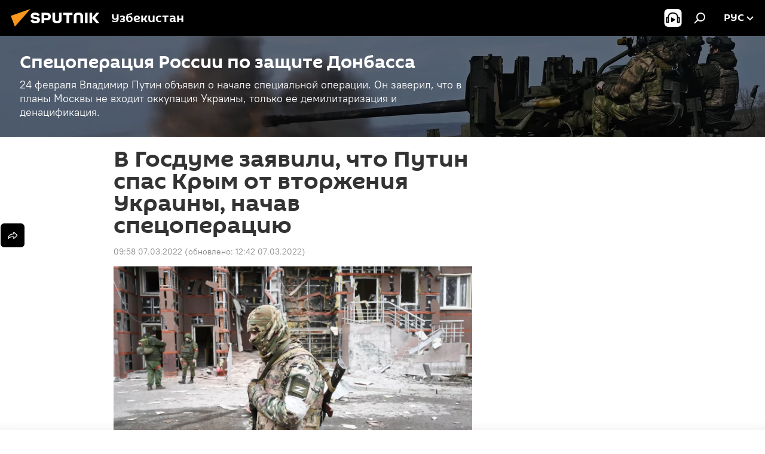

--- FILE ---
content_type: text/html; charset=utf-8
request_url: https://uz.sputniknews.ru/20220307/v-gosdume-zayavili-chto-putin-spas-krym-ot-vtorjeniya-ukrainy-nachav-spetsoperatsiyu-23186060.html
body_size: 26719
content:
<!DOCTYPE html><html lang="ru" data-lang="rus" data-charset="" dir="ltr"><head prefix="og: http://ogp.me/ns# fb: http://ogp.me/ns/fb# article: http://ogp.me/ns/article#"><title>Как Путин предугадал падение Крыма от "рук" Украины?</title><meta name="description" content="Накануне власти ДНР сообщили, что в штабе украинских радикалов были обнаружены документы, указывающие на намерения военных и националистов атаковать Крым и Донбасс 8 марта 2022 года."><meta name="keywords" content="крым на карте когда присоединился к россии сколько жителей сколько стоит жилье недвижимость в узбекистане оаэ дубае турции цены на рынке динамика цен как изменились где купить какие предложения купить квартиру купить дом авиакомпания uzairways uzbekistan airways как попасть из ташкента намангана в краснодар ростов-на-дону как прилететь из россии в узбекистан в москву в сочи расписание рейсов график дополнительные маршрут наманган самолет лайнер рейс полет пассажиры узбекистан россия города куда можно улететь  в москву, казань стамбул самару, омск, оренбург, иркутск, краснодар, екатеринбург уфу полеты ферганская долина россия российские расписание рейсов из узбекистана в россию из ташкента сколько стоит билеты стоят билеты как купить где адреса какой график какие студенты что делать куда обращаться телефон посольства в киеве сколько эвакуировали куда обращаться адрес какие рейсы как улететь узбекистан эвакуация граждан украина сколько уже человек вывез узбекистан из украины спецрейсы график расписание котовице польский город граждане когда началась спецоперация когда закончится война что такое swift свифт это россию отключат какие последствия что будет кого включили в санкционные списки кто из бизнесменов попал под санкции какие санкции ввели в отношении россии кто ввел европа евросоюз запад что сказали в госдуме сша наложат санкции против россии центробанк поддержка рубля курс валют на март мировая экономика заморозят активы геноцид кто запретил какие российские сми запретили sputnik rt russia today еврокомиссия какие санкции введут против россии какие компании кто попал под санкции запад сколько погибли кто такой владимир зеленский когда закончится война какие преступления сколько жителей пострадали верховная рада сколько военных началась война закрытие воздушного пространства над ростовской областью почему закрыли президент россии владимир путин вводит войска в донбасс решил провести проведение специальной военной операции на востоке украины луганск народная республика нато обращение прямая трансляция днр лнр когда россия признала как отреагировали в донецке луганске украина когда начнется война как расшифровывается какие столицы донецкой народной республики и луганской народной республики как будут эвакуировать когда будут вывозить вывезут куда обращаться номер телефона адрес посольства сколько граждан узбекистана узбекистанцев находятся на украине мид"><meta http-equiv="X-UA-Compatible" content="IE=edge,chrome=1"><meta http-equiv="Content-Type" content="text/html; charset=utf-8"><meta name="robots" content="index, follow, max-image-preview:large"><meta name="viewport" content="width=device-width, initial-scale=1.0, maximum-scale=1.0, user-scalable=yes"><meta name="HandheldFriendly" content="true"><meta name="MobileOptimzied" content="width"><meta name="referrer" content="always"><meta name="format-detection" content="telephone=no"><meta name="format-detection" content="address=no"><link rel="alternate" type="application/rss+xml" href="https://uz.sputniknews.ru/export/rss2/archive/index.xml"><link rel="canonical" href="https://uz.sputniknews.ru/20220307/v-gosdume-zayavili-chto-putin-spas-krym-ot-vtorjeniya-ukrainy-nachav-spetsoperatsiyu-23186060.html"><link rel="preload" as="image" href="https://cdn1.img.sputniknews.uz/img/07e6/03/07/23186152_0:174:3025:1875_1920x0_80_0_0_ea6be34a2ed3eebc7f19fbd19bd6ba9e.jpg.webp" imagesrcset="https://cdn1.img.sputniknews.uz/img/07e6/03/07/23186152_0:174:3025:1875_640x0_80_0_0_0865eae10dae0808f009b11fdcc067e3.jpg.webp 640w,https://cdn1.img.sputniknews.uz/img/07e6/03/07/23186152_0:174:3025:1875_1280x0_80_0_0_b4eeec948180bf333f8b131a07ccda98.jpg.webp 1280w,https://cdn1.img.sputniknews.uz/img/07e6/03/07/23186152_0:174:3025:1875_1920x0_80_0_0_ea6be34a2ed3eebc7f19fbd19bd6ba9e.jpg.webp 1920w"><link rel="preconnect" href="https://cdn1.img.sputniknews.uz/images/"><link rel="dns-prefetch" href="https://cdn1.img.sputniknews.uz/images/"><link rel="alternate" hreflang="ru" href="https://uz.sputniknews.ru/20220307/v-gosdume-zayavili-chto-putin-spas-krym-ot-vtorjeniya-ukrainy-nachav-spetsoperatsiyu-23186060.html"><link rel="alternate" hreflang="x-default" href="https://uz.sputniknews.ru/20220307/v-gosdume-zayavili-chto-putin-spas-krym-ot-vtorjeniya-ukrainy-nachav-spetsoperatsiyu-23186060.html"><link rel="apple-touch-icon" sizes="57x57" href="https://cdn1.img.sputniknews.uz/i/favicon/favicon-57x57.png"><link rel="apple-touch-icon" sizes="60x60" href="https://cdn1.img.sputniknews.uz/i/favicon/favicon-60x60.png"><link rel="apple-touch-icon" sizes="72x72" href="https://cdn1.img.sputniknews.uz/i/favicon/favicon-72x72.png"><link rel="apple-touch-icon" sizes="76x76" href="https://cdn1.img.sputniknews.uz/i/favicon/favicon-76x76.png"><link rel="apple-touch-icon" sizes="114x114" href="https://cdn1.img.sputniknews.uz/i/favicon/favicon-114x114.png"><link rel="apple-touch-icon" sizes="120x120" href="https://cdn1.img.sputniknews.uz/i/favicon/favicon-120x120.png"><link rel="apple-touch-icon" sizes="144x144" href="https://cdn1.img.sputniknews.uz/i/favicon/favicon-144x144.png"><link rel="apple-touch-icon" sizes="152x152" href="https://cdn1.img.sputniknews.uz/i/favicon/favicon-152x152.png"><link rel="apple-touch-icon" sizes="180x180" href="https://cdn1.img.sputniknews.uz/i/favicon/favicon-180x180.png"><link rel="icon" type="image/png" sizes="192x192" href="https://cdn1.img.sputniknews.uz/i/favicon/favicon-192x192.png"><link rel="icon" type="image/png" sizes="32x32" href="https://cdn1.img.sputniknews.uz/i/favicon/favicon-32x32.png"><link rel="icon" type="image/png" sizes="96x96" href="https://cdn1.img.sputniknews.uz/i/favicon/favicon-96x96.png"><link rel="icon" type="image/png" sizes="16x16" href="https://cdn1.img.sputniknews.uz/i/favicon/favicon-16x16.png"><link rel="manifest" href="/project_data/manifest.json?4"><meta name="msapplication-TileColor" content="#F4F4F4"><meta name="msapplication-TileImage" content="https://cdn1.img.sputniknews.uz/i/favicon/favicon-144x144.png"><meta name="theme-color" content="#F4F4F4"><link rel="shortcut icon" href="https://cdn1.img.sputniknews.uz/i/favicon/favicon.ico"><meta property="fb:app_id" content="565979577238890"><meta property="fb:pages" content="955496944515054"><meta name="analytics:lang" content="rus"><meta name="analytics:title" content='Как Путин предугадал падение Крыма от "рук" Украины?'><meta name="analytics:keyw" content="obostrenie-v-donbasse, organization_Gosduma, person_Vladimir_Putin, keyword_Krym, keyword_Ukraina"><meta name="analytics:rubric" content=""><meta name="analytics:tags" content="Спецоперация России по защите Донбасса, Госдума, Владимир Путин, Крым, Украина"><meta name="analytics:site_domain" content="uz.sputniknews.ru"><meta name="analytics:article_id" content="23186060"><meta name="analytics:url" content="https://uz.sputniknews.ru/20220307/v-gosdume-zayavili-chto-putin-spas-krym-ot-vtorjeniya-ukrainy-nachav-spetsoperatsiyu-23186060.html"><meta name="analytics:p_ts" content="1646629080"><meta name="analytics:author" content="Sputnik Узбекистан"><meta name="analytics:isscroll" content="0"><meta property="og:url" content="https://uz.sputniknews.ru/20220307/v-gosdume-zayavili-chto-putin-spas-krym-ot-vtorjeniya-ukrainy-nachav-spetsoperatsiyu-23186060.html"><meta property="og:title" content="В Госдуме заявили, что Путин спас Крым от вторжения Украины, начав спецоперацию"><meta property="og:description" content="Накануне власти ДНР сообщили, что в штабе украинских радикалов были обнаружены документы, указывающие на намерения военных и националистов атаковать Крым и Донбасс 8 марта 2022 года."><meta property="og:type" content="article"><meta property="og:site_name" content="Sputnik Узбекистан"><meta property="og:locale" content="ru_UZ"><meta property="og:image" content="https://cdn1.img.sputniknews.uz/img/07e6/03/07/23186152_0:174:3025:1875_2072x0_60_0_0_bc3007e3c3262247eee83021d6ad9b92.jpg.webp"><meta property="og:image:width" content="2072"><meta name="relap-image" content="https://cdn1.img.sputniknews.uz/img/07e6/03/07/23186152_0:174:3025:1875_2072x0_80_0_0_74bef29a085861b07800b2bf4dde8cb2.jpg.webp"><meta name="twitter:card" content="summary_large_image"><meta name="twitter:image" content="https://cdn1.img.sputniknews.uz/img/07e6/03/07/23186152_0:174:3025:1875_2072x0_60_0_0_bc3007e3c3262247eee83021d6ad9b92.jpg.webp"><meta property="article:published_time" content="20220307T0958+0500"><meta property="article:modified_time" content="20220307T1242+0500"><meta property="article:author" content="Sputnik Узбекистан"><link rel="author" href="https://uz.sputniknews.ru"><meta property="article:section" content="Новости"><meta property="article:tag" content="Госдума"><meta property="article:tag" content="Владимир Путин"><meta property="article:tag" content="Крым"><meta property="article:tag" content="Украина"><meta name="relap-entity-id" content="23186060"><meta property="fb:pages" content="955496944515054"><link rel="amphtml" href="https://uz.sputniknews.ru/amp/20220307/v-gosdume-zayavili-chto-putin-spas-krym-ot-vtorjeniya-ukrainy-nachav-spetsoperatsiyu-23186060.html"><link rel="preload" as="style" onload="this.onload=null;this.rel='stylesheet'" type="text/css" href="https://cdn1.img.sputniknews.uz/css/libs/fonts.min.css?911eb65935"><link rel="stylesheet" type="text/css" href="https://cdn1.img.sputniknews.uz/css/common.min.css?9ae217152"><link rel="stylesheet" type="text/css" href="https://cdn1.img.sputniknews.uz/css/article.min.css?96b43666f"><script src="https://cdn1.img.sputniknews.uz/min/js/dist/head.js?9c9052ef3"></script><script data-iub-purposes="1">var _paq = _paq || []; (function() {var stackDomain = window.location.hostname.split('.').reverse();var domain = stackDomain[1] + '.' + stackDomain[0];_paq.push(['setCDNMask', new RegExp('cdn(\\w+).img.'+domain)]); _paq.push(['setSiteId', 'sputnik_uz']); _paq.push(['trackPageView']); _paq.push(['enableLinkTracking']); var d=document, g=d.createElement('script'), s=d.getElementsByTagName('script')[0]; g.type='text/javascript'; g.defer=true; g.async=true; g.src='//a.sputniknews.com/js/sputnik.js'; s.parentNode.insertBefore(g,s); } )();</script><script type="text/javascript" src="https://cdn1.img.sputniknews.uz/min/js/libs/banners/adfx.loader.bind.js?98d724fe2"></script><script>
                (window.yaContextCb = window.yaContextCb || []).push(() => {
                    replaceOriginalAdFoxMethods();
                    window.Ya.adfoxCode.hbCallbacks = window.Ya.adfoxCode.hbCallbacks || [];
                })
            </script><!--В <head> сайта один раз добавьте код загрузчика-->
<script>window.yaContextCb = window.yaContextCb || []</script>
<script src="https://yandex.ru/ads/system/context.js" async></script><script>var endlessScrollFirst = 23186060; var endlessScrollUrl = '/services/article/infinity/'; var endlessScrollAlgorithm = ''; var endlessScrollQueue = [54146513, 54147194, 54143122, 54143583, 54143809, 54142705, 54142450, 54141993, 54142212, 54141760, 54141430, 54141653, 54141337, 54141071, 54140776];</script><script>var endlessScrollFirst = 23186060; var endlessScrollUrl = '/services/article/infinity/'; var endlessScrollAlgorithm = ''; var endlessScrollQueue = [54146513, 54147194, 54143122, 54143583, 54143809, 54142705, 54142450, 54141993, 54142212, 54141760, 54141430, 54141653, 54141337, 54141071, 54140776];</script></head><body id="body" data-ab="a" data-emoji="0" class="site_uz m-page-article "><div class="schema_org" itemscope="itemscope" itemtype="https://schema.org/WebSite"><meta itemprop="name" content="Sputnik Узбекистан"><meta itemprop="alternateName" content="Sputnik Узбекистан"><meta itemprop="description" content="Свежие события и последние новости Узбекистана. Фото и видео с места событий, темы дня, происшествия, аналитика."><a itemprop="url" href="https://uz.sputniknews.ru" title="Sputnik Узбекистан"> </a><meta itemprop="image" content="https://uz.sputniknews.ru/i/logo/logo.png"></div><ul class="schema_org" itemscope="itemscope" itemtype="http://schema.org/BreadcrumbList"><li itemprop="itemListElement" itemscope="itemscope" itemtype="http://schema.org/ListItem"><meta itemprop="name" content="Sputnik Узбекистан"><meta itemprop="position" content="1"><meta itemprop="item" content="https://uz.sputniknews.ru"><a itemprop="url" href="https://uz.sputniknews.ru" title="Sputnik Узбекистан"> </a></li><li itemprop="itemListElement" itemscope="itemscope" itemtype="http://schema.org/ListItem"><meta itemprop="name" content="Новости"><meta itemprop="position" content="2"><meta itemprop="item" content="https://uz.sputniknews.ru/20220307/"><a itemprop="url" href="https://uz.sputniknews.ru/20220307/" title="Новости"> </a></li><li itemprop="itemListElement" itemscope="itemscope" itemtype="http://schema.org/ListItem"><meta itemprop="name" content="В Госдуме заявили, что Путин спас Крым от вторжения Украины, начав спецоперацию"><meta itemprop="position" content="3"><meta itemprop="item" content="https://uz.sputniknews.ru/20220307/v-gosdume-zayavili-chto-putin-spas-krym-ot-vtorjeniya-ukrainy-nachav-spetsoperatsiyu-23186060.html"><a itemprop="url" href="https://uz.sputniknews.ru/20220307/v-gosdume-zayavili-chto-putin-spas-krym-ot-vtorjeniya-ukrainy-nachav-spetsoperatsiyu-23186060.html" title="В Госдуме заявили, что Путин спас Крым от вторжения Украины, начав спецоперацию"> </a></li></ul><div class="container"><div class="banner m-before-header m-article-desktop" data-position="article_desktop_header" data-infinity="1"><aside class="banner__content"><iframe class="relap-runtime-iframe" style="position:absolute;top:-9999px;left:-9999px;visibility:hidden;" srcdoc="<script src='https://relap.io/v7/relap.js' data-relap-token='HvaPHeJmpVila25r'></script>"></iframe>


<!--AdFox START-->
<!--riaru-->
<!--Площадка: uz.sputniknews.ru / * / *-->
<!--Тип баннера: 100%x-->
<!--Расположение: 40023_bn23-->
<div id="adfox_article_desk100_120-1_1"></div>
<script type="text/javascript">
     window.yaContextCb.push(()=>{
    window.Ya.adfoxCode.create({
        ownerId: 249922,
        containerId: 'adfox_article_desk100_120-1_1',
        params: {
            pp: 'bldr',
            ps: 'ckbj',
            p2: 'fluh',
            puid1: '',
            puid2: '',
            puid3: '',
            puid4: 'obostrenie-v-donbasse:organization_Gosduma:person_Vladimir_Putin:keyword_Krym:keyword_Ukraina'
            }
        })
    })
</script></aside></div><div class="banner m-before-header m-article-mobile" data-position="article_mobile_header" data-infinity="1"><aside class="banner__content"><!--AdFox START-->
<!--riaru-->
<!--Площадка: uz.sputniknews.ru / * / *-->
<!--Тип баннера: 100%x-->
<!--Расположение: 40028_bn28-->
<div id="adfox_article_mob-1-100-300_1"></div>
<script>
     window.yaContextCb.push(()=>{
    window.Ya.adfoxCode.create({
        ownerId: 249922,
        containerId: 'adfox_article_mob-1-100-300_1',
        params: {
           pp: 'bldw',
            ps: 'ckbj',
            p2: 'fluh',
            puid1: '',
            puid2: '',
            puid3: '',
            puid4: 'obostrenie-v-donbasse:organization_Gosduma:person_Vladimir_Putin:keyword_Krym:keyword_Ukraina'
            }
        })
    })
</script></aside></div></div><div class="page" id="page"><div id="alerts"><script type="text/template" id="alertAfterRegisterTemplate">
                    
                        <div class="auth-alert m-hidden" id="alertAfterRegister">
                            <div class="auth-alert__text">
                                <%- data.success_title %> <br />
                                <%- data.success_email_1 %>
                                <span class="m-email"></span>
                                <%- data.success_email_2 %>
                            </div>
                            <div class="auth-alert__btn">
                                <button class="form__btn m-min m-black confirmEmail">
                                    <%- data.send %>
                                </button>
                            </div>
                        </div>
                    
                </script><script type="text/template" id="alertAfterRegisterNotifyTemplate">
                    
                        <div class="auth-alert" id="alertAfterRegisterNotify">
                            <div class="auth-alert__text">
                                <%- data.golink_1 %>
                                <span class="m-email">
                                    <%- user.mail %>
                                </span>
                                <%- data.golink_2 %>
                            </div>
                            <% if (user.registerConfirmCount <= 2 ) {%>
                                <div class="auth-alert__btn">
                                    <button class="form__btn m-min m-black confirmEmail">
                                        <%- data.send %>
                                    </button>
                                </div>
                            <% } %>
                        </div>
                    
                </script></div><div class="anchor" id="anchor"><div class="header " id="header"><div class="m-relative"><div class="container m-header"><div class="header__wrap"><div class="header__name"><div class="header__logo"><a href="/" title="Sputnik Узбекистан"><svg xmlns="http://www.w3.org/2000/svg" width="176" height="44" viewBox="0 0 176 44" fill="none"><path class="chunk_1" fill-rule="evenodd" clip-rule="evenodd" d="M45.8073 18.3817C45.8073 19.5397 47.1661 19.8409 49.3281 20.0417C54.1074 20.4946 56.8251 21.9539 56.8461 25.3743C56.8461 28.7457 54.2802 30.9568 48.9989 30.9568C44.773 30.9568 42.1067 29.1496 41 26.5814L44.4695 24.5688C45.3754 25.9277 46.5334 27.0343 49.4005 27.0343C51.3127 27.0343 52.319 26.4296 52.319 25.5751C52.319 24.5665 51.6139 24.2163 48.3942 23.866C43.7037 23.3617 41.3899 22.0029 41.3899 18.5824C41.3899 15.9675 43.3511 13 48.9359 13C52.9611 13 55.6274 14.8095 56.4305 17.1746L53.1105 19.1358C53.0877 19.1012 53.0646 19.0657 53.041 19.0295C52.4828 18.1733 51.6672 16.9224 48.6744 16.9224C46.914 16.9224 45.8073 17.4758 45.8073 18.3817ZM67.4834 13.3526H59.5918V30.707H64.0279V26.0794H67.4484C72.1179 26.0794 75.0948 24.319 75.0948 19.6401C75.0854 15.3138 72.6199 13.3526 67.4834 13.3526ZM67.4834 22.206H64.0186V17.226H67.4834C69.8975 17.226 70.654 18.0291 70.654 19.6891C70.6587 21.6527 69.6524 22.206 67.4834 22.206ZM88.6994 24.7206C88.6994 26.2289 87.4924 27.0857 85.3794 27.0857C83.3178 27.0857 82.1597 26.2289 82.1597 24.7206V13.3526H77.7236V25.0264C77.7236 28.6477 80.7425 30.9615 85.4704 30.9615C89.9999 30.9615 93.1168 28.8601 93.1168 25.0264V13.3526H88.6808L88.6994 24.7206ZM136.583 13.3526H132.159V30.7023H136.583V13.3526ZM156.097 13.3526L149.215 21.9235L156.45 30.707H151.066L144.276 22.4559V30.707H139.85V13.3526H144.276V21.8021L151.066 13.3526H156.097ZM95.6874 17.226H101.221V30.707H105.648V17.226H111.181V13.3526H95.6874V17.226ZM113.49 18.7342C113.49 15.2134 116.458 13 121.085 13C125.715 13 128.888 15.0616 128.902 18.7342V30.707H124.466V18.935C124.466 17.6789 123.259 16.8734 121.146 16.8734C119.094 16.8734 117.926 17.6789 117.926 18.935V30.707H113.49V18.7342Z" fill="white"></path><path class="chunk_2" d="M41 7L14.8979 36.5862L8 18.431L41 7Z" fill="#F8961D"></path></svg></a></div><div class="header__project"><span class="header__project-title">Узбекистан</span></div></div><div class="header__controls" data-nosnippet=""><div class="share m-header" data-id="23186060" data-url="https://uz.sputniknews.ru/20220307/v-gosdume-zayavili-chto-putin-spas-krym-ot-vtorjeniya-ukrainy-nachav-spetsoperatsiyu-23186060.html" data-title="В Госдуме заявили, что Путин спас Крым от вторжения Украины, начав спецоперацию"></div><div class="header__menu"><span class="header__menu-item header__menu-item-radioButton" id="radioButton" data-stream="https://nfw.ria.ru/flv/audio.aspx?ID=68862011&amp;type=mp3"><svg class="svg-icon"><use xmlns:xlink="http://www.w3.org/1999/xlink" xlink:href="/i/sprites/package/inline.svg?63#radio2"></use></svg></span><span class="header__menu-item" data-modal-open="search"><svg class="svg-icon"><use xmlns:xlink="http://www.w3.org/1999/xlink" xlink:href="/i/sprites/package/inline.svg?63#search"></use></svg></span></div><div class="switcher "><div class="switcher__label"><span class="switcher__title">рус</span><span class="switcher__icon"><svg class="svg-icon"><use xmlns:xlink="http://www.w3.org/1999/xlink" xlink:href="/i/sprites/package/inline.svg?63#arrowDown"></use></svg></span></div><div class="switcher__dropdown"><div translate="no" class="notranslate"><div class="switcher__list"><a href="https://uz.sputniknews.ru" class="switcher__link m-selected"><span class="switcher__project">Sputnik Узбекистан</span><span class="switcher__abbr" data-abbr="рус">рус</span><i class="switcher__accept"><svg class="svg-icon"><use xmlns:xlink="http://www.w3.org/1999/xlink" xlink:href="/i/sprites/package/inline.svg?63#ok"></use></svg></i></a><a href="https://sputniknews.uz" class="switcher__link"><span class="switcher__project">Sputnik Ўзбекистон</span><span class="switcher__abbr" data-abbr="ўзб">ўзб</span></a><a href="https://oz.sputniknews.uz" class="switcher__link"><span class="switcher__project">Sputnik Oʻzbekiston</span><span class="switcher__abbr" data-abbr="o’z">o’z</span></a></div></div></div></div></div></div></div></div></div></div><script>var GLOBAL = GLOBAL || {}; GLOBAL.translate = {}; GLOBAL.rtl = 0; GLOBAL.lang = "rus"; GLOBAL.design = "uz"; GLOBAL.charset = ""; GLOBAL.project = "sputnik_uz"; GLOBAL.htmlCache = 1; GLOBAL.translate.search = {}; GLOBAL.translate.search.notFound = "Ничего не найдено"; GLOBAL.translate.search.stringLenght = "Введите больше букв для поиска"; GLOBAL.www = "https://uz.sputniknews.ru"; GLOBAL.seo = {}; GLOBAL.seo.title = ""; GLOBAL.seo.keywords = ""; GLOBAL.seo.description = ""; GLOBAL.sock = {}; GLOBAL.sock.server = "https://cm.sputniknews.com/chat"; GLOBAL.sock.lang = "rus"; GLOBAL.sock.project = "sputnik_uz"; GLOBAL.social = {}; GLOBAL.social.fbID = "565979577238890"; GLOBAL.share = [ { name: 'vk', mobile: false },{ name: 'odnoklassniki', mobile: false },{ name: 'telegram', mobile: false },{ name: 'whatsapp', mobile: false },{ name: 'messenger', mobile: true },{ name: 'twitter', mobile: false } ]; GLOBAL.csrf_token = ''; GLOBAL.search = {}; GLOBAL.auth = {}; GLOBAL.auth.status = 'error'; GLOBAL.auth.provider = ''; GLOBAL.auth.twitter = '/id/twitter/request/'; GLOBAL.auth.facebook = '/id/facebook/request/'; GLOBAL.auth.vkontakte = '/id/vkontakte/request/'; GLOBAL.auth.google = '/id/google/request/'; GLOBAL.auth.ok = '/id/ok/request/'; GLOBAL.auth.apple = '/id/apple/request/'; GLOBAL.auth.moderator = ''; GLOBAL.user = {}; GLOBAL.user.id = ""; GLOBAL.user.emailActive = ""; GLOBAL.user.registerConfirmCount = 0; GLOBAL.article = GLOBAL.article || {}; GLOBAL.article.id = 23186060; GLOBAL.article.chat_expired = !!1; GLOBAL.chat = GLOBAL.chat || {}; GLOBAL.chat.show = !!1; GLOBAL.locale = {"convertDate":{"yesterday":"\u0432\u0447\u0435\u0440\u0430","hours":{"nominative":"%{s} \u043c\u0438\u043d\u0443\u0442\u0443 \u043d\u0430\u0437\u0430\u0434","genitive":"%{s} \u043c\u0438\u043d\u0443\u0442\u044b \u043d\u0430\u0437\u0430\u0434"},"minutes":{"nominative":"%{s} \u0447\u0430\u0441 \u043d\u0430\u0437\u0430\u0434","genitive":"%{s} \u0447\u0430\u0441\u0430 \u043d\u0430\u0437\u0430\u0434"}},"js_templates":{"unread":"\u041d\u0435\u043f\u0440\u043e\u0447\u0438\u0442\u0430\u043d\u043d\u044b\u0435","you":"\u0412\u044b","author":"\u0430\u0432\u0442\u043e\u0440","report":"\u041f\u043e\u0436\u0430\u043b\u043e\u0432\u0430\u0442\u044c\u0441\u044f","reply":"\u041e\u0442\u0432\u0435\u0442\u0438\u0442\u044c","block":"\u0417\u0430\u0431\u043b\u043e\u043a\u0438\u0440\u043e\u0432\u0430\u0442\u044c","remove":"\u0423\u0434\u0430\u043b\u0438\u0442\u044c","closeall":"\u0417\u0430\u043a\u0440\u044b\u0442\u044c \u0432\u0441\u0435","notifications":"Notificaciones","disable_twelve":"\u041e\u0442\u043a\u043b\u044e\u0447\u0438\u0442\u044c \u043d\u0430 12 \u0447\u0430\u0441\u043e\u0432","new_message":"\u041d\u043e\u0432\u043e\u0435 \u0441\u043e\u043e\u0431\u0449\u0435\u043d\u0438\u0435 \u043e\u0442sputniknews.ru","acc_block":"\u0412\u0430\u0448 \u0430\u043a\u043a\u0430\u0443\u043d\u0442 \u0437\u0430\u0431\u043b\u043e\u043a\u0438\u0440\u043e\u0432\u0430\u043d \u0430\u0434\u043c\u0438\u043d\u0438\u0441\u0442\u0440\u0430\u0442\u043e\u0440\u043e\u043c \u0441\u0430\u0439\u0442\u0430","acc_unblock":"\u0412\u0430\u0448 \u0430\u043a\u043a\u0430\u0443\u043d\u0442 \u0440\u0430\u0437\u0431\u043b\u043e\u043a\u0438\u0440\u043e\u0432\u0430\u043d \u0430\u0434\u043c\u0438\u043d\u0438\u0441\u0442\u0440\u0430\u0442\u043e\u0440\u043e\u043c \u0441\u0430\u0439\u0442\u0430","you_subscribe_1":"\u0412\u044b \u043f\u043e\u0434\u043f\u0438\u0441\u0430\u043d\u044b \u043d\u0430 \u0442\u0435\u043c\u0443 ","you_subscribe_2":"\u0423\u043f\u0440\u0430\u0432\u043b\u044f\u0442\u044c \u0441\u0432\u043e\u0438\u043c\u0438 \u043f\u043e\u0434\u043f\u0438\u0441\u043a\u0430\u043c\u0438 \u0432\u044b \u043c\u043e\u0436\u0435\u0442\u0435 \u0432 \u043b\u0438\u0447\u043d\u043e\u043c \u043a\u0430\u0431\u0438\u043d\u0435\u0442\u0435","you_received_warning_1":"\u0412\u044b \u043f\u043e\u043b\u0443\u0447\u0438\u043b\u0438 ","you_received_warning_2":" \u043f\u0440\u0435\u0434\u0443\u043f\u0440\u0435\u0436\u0434\u0435\u043d\u0438\u0435. \u0423\u0432\u0430\u0436\u0430\u0439\u0442\u0435 \u0434\u0440\u0443\u0433\u0438\u0445 \u0443\u0447\u0430\u0441\u0442\u043d\u0438\u043a\u043e\u0432 \u0438 \u043d\u0435 \u043d\u0430\u0440\u0443\u0448\u0430\u0439\u0442\u0435 \u043f\u0440\u0430\u0432\u0438\u043b\u0430 \u043a\u043e\u043c\u043c\u0435\u043d\u0442\u0438\u0440\u043e\u0432\u0430\u043d\u0438\u044f. \u041f\u043e\u0441\u043b\u0435 \u0442\u0440\u0435\u0442\u044c\u0435\u0433\u043e \u043d\u0430\u0440\u0443\u0448\u0435\u043d\u0438\u044f \u0432\u044b \u0431\u0443\u0434\u0435\u0442\u0435 \u0437\u0430\u0431\u043b\u043e\u043a\u0438\u0440\u043e\u0432\u0430\u043d\u044b \u043d\u0430 12 \u0447\u0430\u0441\u043e\u0432.","block_time":"\u0421\u0440\u043e\u043a \u0431\u043b\u043e\u043a\u0438\u0440\u043e\u0432\u043a\u0438: ","hours":" \u0447\u0430\u0441\u043e\u0432","forever":"\u043d\u0430\u0432\u0441\u0435\u0433\u0434\u0430","feedback":"\u0421\u0432\u044f\u0437\u0430\u0442\u044c\u0441\u044f","my_subscriptions":"\u041c\u043e\u0438 \u043f\u043e\u0434\u043f\u0438\u0441\u043a\u0438","rules":"\u041f\u0440\u0430\u0432\u0438\u043b\u0430 \u043a\u043e\u043c\u043c\u0435\u043d\u0442\u0438\u0440\u043e\u0432\u0430\u043d\u0438\u044f \u043c\u0430\u0442\u0435\u0440\u0438\u0430\u043b\u043e\u0432","chat":"\u0427\u0430\u0442: ","chat_new_messages":"\u041d\u043e\u0432\u044b\u0435 \u0441\u043e\u043e\u0431\u0449\u0435\u043d\u0438\u044f \u0432 \u0447\u0430\u0442\u0435","chat_moder_remove_1":"\u0412\u0430\u0448\u0435 \u0441\u043e\u043e\u0431\u0449\u0435\u043d\u0438\u0435 ","chat_moder_remove_2":" \u0431\u044b\u043b\u043e \u0443\u0434\u0430\u043b\u0435\u043d\u043e \u0430\u0434\u043c\u0438\u043d\u0438\u0441\u0442\u0440\u0430\u0442\u043e\u0440\u043e\u043c","chat_close_time_1":"\u0412 \u0447\u0430\u0442\u0435 \u043d\u0438\u043a\u0442\u043e \u043d\u0435 \u043f\u0438\u0441\u0430\u043b \u0431\u043e\u043b\u044c\u0448\u0435 12 \u0447\u0430\u0441\u043e\u0432, \u043e\u043d \u0437\u0430\u043a\u0440\u043e\u0435\u0442\u0441\u044f \u0447\u0435\u0440\u0435\u0437 ","chat_close_time_2":" \u0447\u0430\u0441\u043e\u0432","chat_new_emoji_1":"\u041d\u043e\u0432\u044b\u0435 \u0440\u0435\u0430\u043a\u0446\u0438\u0438 ","chat_new_emoji_2":" \u0432\u0430\u0448\u0435\u043c\u0443 \u0441\u043e\u043e\u0431\u0449\u0435\u043d\u0438\u044e ","chat_message_reply_1":"\u041d\u0430 \u0432\u0430\u0448 \u043a\u043e\u043c\u043c\u0435\u043d\u0442\u0430\u0440\u0438\u0439 ","chat_message_reply_2":" \u043e\u0442\u0432\u0435\u0442\u0438\u043b \u043f\u043e\u043b\u044c\u0437\u043e\u0432\u0430\u0442\u0435\u043b\u044c ","chat_verify_message":"\n \u0421\u043f\u0430\u0441\u0438\u0431\u043e! \u0412\u0430\u0448\u0435 \u0441\u043e\u043e\u0431\u0449\u0435\u043d\u0438\u0435 \u0431\u0443\u0434\u0435\u0442 \u043e\u043f\u0443\u0431\u043b\u0438\u043a\u043e\u0432\u0430\u043d\u043e \u043f\u043e\u0441\u043b\u0435 \u043f\u0440\u043e\u0432\u0435\u0440\u043a\u0438 \u043c\u043e\u0434\u0435\u0440\u0430\u0442\u043e\u0440\u0430\u043c\u0438 \u0441\u0430\u0439\u0442\u0430.\n ","emoji_1":"\u041d\u0440\u0430\u0432\u0438\u0442\u0441\u044f","emoji_2":"\u0425\u0430-\u0425\u0430","emoji_3":"\u0423\u0434\u0438\u0432\u0438\u0442\u0435\u043b\u044c\u043d\u043e","emoji_4":"\u0413\u0440\u0443\u0441\u0442\u043d\u043e","emoji_5":"\u0412\u043e\u0437\u043c\u0443\u0442\u0438\u0442\u0435\u043b\u044c\u043d\u043e","emoji_6":"\u041d\u0435 \u043d\u0440\u0430\u0432\u0438\u0442\u0441\u044f","site_subscribe_podcast":{"success":"\u0421\u043f\u0430\u0441\u0438\u0431\u043e, \u0432\u044b \u043f\u043e\u0434\u043f\u0438\u0441\u0430\u043d\u044b \u043d\u0430 \u0440\u0430\u0441\u0441\u044b\u043b\u043a\u0443! \u041d\u0430\u0441\u0442\u0440\u043e\u0438\u0442\u044c \u0438\u043b\u0438 \u043e\u0442\u043c\u0435\u043d\u0438\u0442\u044c \u043f\u043e\u0434\u043f\u0438\u0441\u043a\u0443 \u043c\u043e\u0436\u043d\u043e \u0432 \u043b\u0438\u0447\u043d\u043e\u043c \u043a\u0430\u0431\u0438\u043d\u0435\u0442\u0435","subscribed":"\u0412\u044b \u0443\u0436\u0435 \u043f\u043e\u0434\u043f\u0438\u0441\u0430\u043d\u044b \u043d\u0430 \u044d\u0442\u0443 \u0440\u0430\u0441\u0441\u044b\u043b\u043a\u0443","error":"\u041f\u0440\u043e\u0438\u0437\u043e\u0448\u043b\u0430 \u043d\u0435\u043f\u0440\u0435\u0434\u0432\u0438\u0434\u0435\u043d\u043d\u0430\u044f \u043e\u0448\u0438\u0431\u043a\u0430. \u041f\u043e\u0436\u0430\u043b\u0443\u0439\u0441\u0442\u0430, \u043f\u043e\u0432\u0442\u043e\u0440\u0438\u0442\u0435 \u043f\u043e\u043f\u044b\u0442\u043a\u0443 \u043f\u043e\u0437\u0436\u0435"}},"grecaptcha":{"site_key":"6LeGlD8aAAAAACUpDmnczCiYJ0auL7fnGHErRRLB"}}; GLOBAL = {...GLOBAL, ...{"subscribe":{"@attributes":{"ratio":"0.2"},"email":"\u0412\u0432\u0435\u0434\u0438\u0442\u0435 e-mail","button":"\u041f\u043e\u0434\u043f\u0438\u0441\u0430\u0442\u044c\u0441\u044f","send":"\u0421\u043f\u0430\u0441\u0438\u0431\u043e, \u0432\u0430\u043c \u043e\u0442\u043f\u0440\u0430\u0432\u043b\u0435\u043d\u043e \u043f\u0438\u0441\u044c\u043c\u043e \u0441\u043e \u0441\u0441\u044b\u043b\u043a\u043e\u0439 \u0434\u043b\u044f \u043f\u043e\u0434\u0442\u0432\u0435\u0440\u0436\u0434\u0435\u043d\u0438\u044f \u043f\u043e\u0434\u043f\u0438\u0441\u043a\u0438","subscribe":"\u0421\u043f\u0430\u0441\u0438\u0431\u043e, \u0432\u044b \u043f\u043e\u0434\u043f\u0438\u0441\u0430\u043d\u044b \u043d\u0430 \u0440\u0430\u0441\u0441\u044b\u043b\u043a\u0443! \u041d\u0430\u0441\u0442\u0440\u043e\u0438\u0442\u044c \u0438\u043b\u0438 \u043e\u0442\u043c\u0435\u043d\u0438\u0442\u044c \u043f\u043e\u0434\u043f\u0438\u0441\u043a\u0443 \u043c\u043e\u0436\u043d\u043e \u0432 \u043b\u0438\u0447\u043d\u043e\u043c \u043a\u0430\u0431\u0438\u043d\u0435\u0442\u0435","confirm":"\u0412\u044b \u0443\u0436\u0435 \u043f\u043e\u0434\u043f\u0438\u0441\u0430\u043d\u044b \u043d\u0430 \u044d\u0442\u0443 \u0440\u0430\u0441\u0441\u044b\u043b\u043a\u0443","registration":{"@attributes":{"button":"\u0417\u0430\u0440\u0435\u0433\u0438\u0441\u0442\u0440\u0438\u0440\u043e\u0432\u0430\u0442\u044c\u0441\u044f","ratio":"0.1"}}}}}; GLOBAL.js = {}; GLOBAL.js.videoplayer = "https://cdn1.img.sputniknews.uz/min/js/dist/videoplayer.js?9651130d6"; GLOBAL.userpic = "/userpic/"; GLOBAL.gmt = ""; GLOBAL.tz = "+0500"; GLOBAL.projectList = [ { title: 'Международный', country: [ { title: 'Английский', url: 'https://sputnikglobe.com', flag: 'flags-INT', lang: 'International', lang2: 'English' }, ] }, { title: 'Ближний Восток', country: [ { title: 'Арабский', url: 'https://sarabic.ae/', flag: 'flags-INT', lang: 'Sputnik عربي', lang2: 'Arabic' }, { title: 'Турецкий', url: 'https://anlatilaninotesi.com.tr/', flag: 'flags-TUR', lang: 'Türkiye', lang2: 'Türkçe' }, { title: 'Фарси', url: 'https://spnfa.ir/', flag: 'flags-INT', lang: 'Sputnik ایران', lang2: 'Persian' }, { title: 'Дари', url: 'https://sputnik.af/', flag: 'flags-INT', lang: 'Sputnik افغانستان', lang2: 'Dari' }, ] }, { title: 'Латинская Америка', country: [ { title: 'Испанский', url: 'https://noticiaslatam.lat/', flag: 'flags-INT', lang: 'Mundo', lang2: 'Español' }, { title: 'Португальский', url: 'https://noticiabrasil.net.br/', flag: 'flags-BRA', lang: 'Brasil', lang2: 'Português' }, ] }, { title: 'Южная Азия', country: [ { title: 'Хинди', url: 'https://hindi.sputniknews.in', flag: 'flags-IND', lang: 'भारत', lang2: 'हिंदी' }, { title: 'Английский', url: 'https://sputniknews.in', flag: 'flags-IND', lang: 'India', lang2: 'English' }, ] }, { title: 'Восточная и Юго-Восточная Азия', country: [ { title: 'Вьетнамский', url: 'https://kevesko.vn/', flag: 'flags-VNM', lang: 'Việt Nam', lang2: 'Tiếng Việt' }, { title: 'Японский', url: 'https://sputniknews.jp/', flag: 'flags-JPN', lang: '日本', lang2: '日本語' }, { title: 'Китайский', url: 'https://sputniknews.cn/', flag: 'flags-CHN', lang: '中国', lang2: '中文' }, ] }, { title: 'Центральная Азия', country: [ { title: 'Казахский', url: 'https://sputnik.kz/', flag: 'flags-KAZ', lang: 'Қазақстан', lang2: 'Қазақ тілі' }, { title: 'Киргизский', url: 'https://sputnik.kg/', flag: 'flags-KGZ', lang: 'Кыргызстан', lang2: 'Кыргызча' }, { title: 'Узбекский', url: 'https://oz.sputniknews.uz/', flag: 'flags-UZB', lang: 'Oʻzbekiston', lang2: 'Ўзбекча' }, { title: 'Таджикский', url: 'https://sputnik.tj/', flag: 'flags-TJK', lang: 'Тоҷикистон', lang2: 'Тоҷикӣ' }, ] }, { title: 'Африка', country: [ { title: 'Французский', url: 'https://fr.sputniknews.africa/', flag: 'flags-INT', lang: 'Afrique', lang2: 'Français' }, { title: 'Английский', url: 'https://en.sputniknews.africa', flag: 'flags-INT', lang: 'Africa', lang2: 'English' }, ] }, { title: 'Закавказье', country: [ { title: 'Армянский', url: 'https://arm.sputniknews.ru/', flag: 'flags-ARM', lang: 'Արմենիա', lang2: 'Հայերեն' }, { title: 'Абхазский', url: 'https://sputnik-abkhazia.info/', flag: 'flags-ABH', lang: 'Аҧсны', lang2: 'Аҧсышәала' }, { title: 'Осетинский', url: 'https://sputnik-ossetia.com/', flag: 'flags-OST', lang: 'Хуссар Ирыстон', lang2: 'Иронау' }, { title: 'Грузинский', url: 'https://sputnik-georgia.com/', flag: 'flags-GEO', lang: 'საქართველო', lang2: 'ქართული' }, { title: 'Азербайджанский', url: 'https://sputnik.az/', flag: 'flags-AZE', lang: 'Azərbaycan', lang2: 'Аzərbaycanca' }, ] }, { title: 'Европа', country: [ { title: 'Сербский', url: 'https://sputnikportal.rs/', flag: 'flags-SRB', lang: 'Србиjа', lang2: 'Српски' }, { title: 'Русский', url: 'https://lv.sputniknews.ru/', flag: 'flags-LVA', lang: 'Latvija', lang2: 'Русский' }, { title: 'Русский', url: 'https://lt.sputniknews.ru/', flag: 'flags-LTU', lang: 'Lietuva', lang2: 'Русский' }, { title: 'Молдавский', url: 'https://md.sputniknews.com/', flag: 'flags-MDA', lang: 'Moldova', lang2: 'Moldovenească' }, { title: 'Белорусский', url: 'https://bel.sputnik.by/', flag: 'flags-BLR', lang: 'Беларусь', lang2: 'Беларускi' } ] }, ];</script><div class="wrapper" id="endless" data-infinity-max-count="2"><div class="endless__item " data-infinity="1" data-supertag="1" data-remove-fat="0" data-advertisement-project="0" data-remove-advertisement="0" data-id="23186060" data-date="20220307" data-endless="1" data-domain="uz.sputniknews.ru" data-project="sputnik_uz" data-url="/20220307/v-gosdume-zayavili-chto-putin-spas-krym-ot-vtorjeniya-ukrainy-nachav-spetsoperatsiyu-23186060.html" data-full-url="https://uz.sputniknews.ru/20220307/v-gosdume-zayavili-chto-putin-spas-krym-ot-vtorjeniya-ukrainy-nachav-spetsoperatsiyu-23186060.html" data-title="В Госдуме заявили, что Путин спас Крым от вторжения Украины, начав спецоперацию" data-published="2022-03-07T09:58+0500" data-text-length="1662" data-keywords="госдума, владимир путин, крым, украина" data-author="Sputnik Узбекистан" data-analytics-keyw="obostrenie-v-donbasse, organization_Gosduma, person_Vladimir_Putin, keyword_Krym, keyword_Ukraina" data-analytics-rubric="" data-analytics-tags="Спецоперация России по защите Донбасса, Госдума, Владимир Путин, Крым, Украина" data-article-show="" data-chat-expired="" data-pts="1646629080" data-article-type="article" data-is-scroll="1" data-head-title="В Госдуме заявили, что Путин спас Крым от вторжения Украины, начав спецоперацию - Sputnik Узбекистан, 07.03.2022"><a href="/obostrenie-v-donbasse/" class="container article__supertag-header m-obostrenie-v-donbasse m-media" title="Спецоперация России по защите Донбасса"><div class="article__supertag-header-media"><img media-type="ar6x1" data-source-sid="rian_photo" alt="Боевая подготовка подразделений ВДВ на полигоне в зоне СВО. - Sputnik Узбекистан, 1920, 20.02.2022" title="Боевая подготовка подразделений ВДВ на полигоне в зоне СВО." src="https://cdn1.img.sputniknews.uz/img/07e7/04/11/33990193_0:118:3050:626_1920x0_80_0_0_369a59bcd13db258c35791088034fe24.jpg.webp" decoding="async" width="1920" height="320" srcset="https://cdn1.img.sputniknews.uz/img/07e7/04/11/33990193_0:118:3050:626_640x0_80_0_0_6038677b76f9631b3720322404018900.jpg.webp 640w,https://cdn1.img.sputniknews.uz/img/07e7/04/11/33990193_0:118:3050:626_1280x0_80_0_0_2a46d9723f7b3e4fee76cc71e8819ff1.jpg.webp 1280w,https://cdn1.img.sputniknews.uz/img/07e7/04/11/33990193_0:118:3050:626_1920x0_80_0_0_369a59bcd13db258c35791088034fe24.jpg.webp 1920w"><script type="application/ld+json">
                    {
                        "@context": "http://schema.org",
                        "@type": "ImageObject",
                        "url": "https://cdn1.img.sputniknews.uz/img/07e7/04/11/33990193_0:118:3050:626_640x0_80_0_0_6038677b76f9631b3720322404018900.jpg.webp",
                        
                            "thumbnail": [
                                
                                    {
                                        "@type": "ImageObject",
                                        "url": "https://cdn1.img.sputniknews.uz/img/07e7/04/11/33990193_0:0:3050:1716_640x0_80_0_0_56c73a6b5a315a77819a899e51b6935f.jpg.webp",
                                        "image": "https://cdn1.img.sputniknews.uz/img/07e7/04/11/33990193_0:0:3050:1716_640x0_80_0_0_56c73a6b5a315a77819a899e51b6935f.jpg.webp"
                                    },
                                    {
                                        "@type": "ImageObject",
                                        "url": "https://cdn1.img.sputniknews.uz/img/07e7/04/11/33990193_319:0:3050:2048_640x0_80_0_0_9c87721c4dfd935d4e238c35df332629.jpg.webp",
                                        "image": "https://cdn1.img.sputniknews.uz/img/07e7/04/11/33990193_319:0:3050:2048_640x0_80_0_0_9c87721c4dfd935d4e238c35df332629.jpg.webp"
                                    },
                                    {
                                        "@type": "ImageObject",
                                        "url": "https://cdn1.img.sputniknews.uz/img/07e7/04/11/33990193_1002:0:3050:2048_640x0_80_0_0_03884f0191974cde5946e0a9bc9de31d.jpg.webp",
                                        "image": "https://cdn1.img.sputniknews.uz/img/07e7/04/11/33990193_1002:0:3050:2048_640x0_80_0_0_03884f0191974cde5946e0a9bc9de31d.jpg.webp"
                                    }
                                
                            ],
                        
                        "width": 640,
                            "height": 107
                    }
                </script><script type="application/ld+json">
                    {
                        "@context": "http://schema.org",
                        "@type": "ImageObject",
                        "url": "https://cdn1.img.sputniknews.uz/img/07e7/04/11/33990193_0:118:3050:626_1280x0_80_0_0_2a46d9723f7b3e4fee76cc71e8819ff1.jpg.webp",
                        
                            "thumbnail": [
                                
                                    {
                                        "@type": "ImageObject",
                                        "url": "https://cdn1.img.sputniknews.uz/img/07e7/04/11/33990193_0:0:3050:1716_1280x0_80_0_0_852088fc2c1053d0d22a0c455dbc569d.jpg.webp",
                                        "image": "https://cdn1.img.sputniknews.uz/img/07e7/04/11/33990193_0:0:3050:1716_1280x0_80_0_0_852088fc2c1053d0d22a0c455dbc569d.jpg.webp"
                                    },
                                    {
                                        "@type": "ImageObject",
                                        "url": "https://cdn1.img.sputniknews.uz/img/07e7/04/11/33990193_319:0:3050:2048_1280x0_80_0_0_7780dc9b8478592e3e04cbfd2ce568f8.jpg.webp",
                                        "image": "https://cdn1.img.sputniknews.uz/img/07e7/04/11/33990193_319:0:3050:2048_1280x0_80_0_0_7780dc9b8478592e3e04cbfd2ce568f8.jpg.webp"
                                    },
                                    {
                                        "@type": "ImageObject",
                                        "url": "https://cdn1.img.sputniknews.uz/img/07e7/04/11/33990193_1002:0:3050:2048_1280x0_80_0_0_2fa6f9b61a0e0da0370a82c74cbc289e.jpg.webp",
                                        "image": "https://cdn1.img.sputniknews.uz/img/07e7/04/11/33990193_1002:0:3050:2048_1280x0_80_0_0_2fa6f9b61a0e0da0370a82c74cbc289e.jpg.webp"
                                    }
                                
                            ],
                        
                        "width": 1280,
                            "height": 213
                    }
                </script><script type="application/ld+json">
                    {
                        "@context": "http://schema.org",
                        "@type": "ImageObject",
                        "url": "https://cdn1.img.sputniknews.uz/img/07e7/04/11/33990193_0:118:3050:626_1920x0_80_0_0_369a59bcd13db258c35791088034fe24.jpg.webp",
                        
                            "thumbnail": [
                                
                                    {
                                        "@type": "ImageObject",
                                        "url": "https://cdn1.img.sputniknews.uz/img/07e7/04/11/33990193_0:0:3050:1716_1920x0_80_0_0_69a3f5001c2c4053c042c42c02ee9748.jpg.webp",
                                        "image": "https://cdn1.img.sputniknews.uz/img/07e7/04/11/33990193_0:0:3050:1716_1920x0_80_0_0_69a3f5001c2c4053c042c42c02ee9748.jpg.webp"
                                    },
                                    {
                                        "@type": "ImageObject",
                                        "url": "https://cdn1.img.sputniknews.uz/img/07e7/04/11/33990193_319:0:3050:2048_1920x0_80_0_0_3ed948c83715d2e62a281a11104ca11d.jpg.webp",
                                        "image": "https://cdn1.img.sputniknews.uz/img/07e7/04/11/33990193_319:0:3050:2048_1920x0_80_0_0_3ed948c83715d2e62a281a11104ca11d.jpg.webp"
                                    },
                                    {
                                        "@type": "ImageObject",
                                        "url": "https://cdn1.img.sputniknews.uz/img/07e7/04/11/33990193_1002:0:3050:2048_1920x0_80_0_0_9338b4e2e944db21a31cf8b132f78616.jpg.webp",
                                        "image": "https://cdn1.img.sputniknews.uz/img/07e7/04/11/33990193_1002:0:3050:2048_1920x0_80_0_0_9338b4e2e944db21a31cf8b132f78616.jpg.webp"
                                    }
                                
                            ],
                        
                        "width": 1920,
                            "height": 320
                    }
                </script></div><div class="article__supertag-header-align"><div class="article__supertag-header-title">Спецоперация России по защите Донбасса</div><div class="article__supertag-header-announce">24 февраля Владимир Путин объявил о начале специальной операции. Он заверил, что в планы Москвы не входит оккупация Украины, только ее демилитаризация и денацификация.</div></div></a><div class="container m-content"><div class="layout"><div class="article "><div class="article__meta" itemscope="" itemtype="https://schema.org/Article"><div itemprop="mainEntityOfPage">https://uz.sputniknews.ru/20220307/v-gosdume-zayavili-chto-putin-spas-krym-ot-vtorjeniya-ukrainy-nachav-spetsoperatsiyu-23186060.html</div><a itemprop="url" href="https://uz.sputniknews.ru/20220307/v-gosdume-zayavili-chto-putin-spas-krym-ot-vtorjeniya-ukrainy-nachav-spetsoperatsiyu-23186060.html" title="В Госдуме заявили, что Путин спас Крым от вторжения Украины, начав спецоперацию"></a><div itemprop="headline">В Госдуме заявили, что Путин спас Крым от вторжения Украины, начав спецоперацию</div><div itemprop="name">В Госдуме заявили, что Путин спас Крым от вторжения Украины, начав спецоперацию</div><div itemprop="alternateName">Sputnik Узбекистан</div><div itemprop="description">Накануне власти ДНР сообщили, что в штабе украинских радикалов были обнаружены документы, указывающие на намерения военных и националистов атаковать Крым и Донбасс 8 марта 2022 года.</div><div itemprop="datePublished">2022-03-07T09:58+0500</div><div itemprop="dateCreated">2022-03-07T09:58+0500</div><div itemprop="dateModified">2022-03-07T12:42+0500</div><div itemprop="articleSection">спецоперация россии по защите донбасса</div><div itemprop="articleSection">госдума</div><div itemprop="articleSection">владимир путин</div><div itemprop="articleSection">крым</div><div itemprop="articleSection">украина</div><div itemprop="associatedMedia">https://cdn1.img.sputniknews.uz/img/07e6/03/07/23186152_0:174:3025:1875_1920x0_80_0_0_ea6be34a2ed3eebc7f19fbd19bd6ba9e.jpg.webp</div><div itemprop="articleBody">ТАШКЕНТ, 7 мар — Sputnik. Президент России Владимир Путин спас Крым от неминуемого вторжения украинских военных и группировок националистов, решив провести специальную военную операцию на Украине. Об этом заявил РИА Новости депутат Госдумы от крымского региона Михаил Шеремет.По его мнению, российский лидер "фактически сработал на упреждение". Накануне власти ДНР сообщили, что в штабе украинских радикалов были обнаружены документы, указывающие на намерения военных и националистов атаковать Крым и Донбасс 8 марта 2022 года. В свою очередь, председатель Следственного комитета России Александр Бастрыкин поручил проверить данную информацию, а также выполнить иные мероприятия, по результатам которых решить вопрос о возбуждении уголовного дела.Россия начала военную операцию на Украине 24 февраля. Путин назвал ее целью "защиту людей, которые на протяжении восьми лет подвергаются издевательствам, геноциду со стороны киевского режима". Для этого проводится "демилитаризация и денацификация Украины". Российская сторона намерена предать суду всех военных преступников, ответственных за "кровавые преступления против мирных жителей" Донбасса.На Украине идет гражданская война между русскими и антирусскими &#38;gt;&#38;gt;По заявлению Минобороны России, вооруженные силы наносят удары только по военной инфраструктуре и украинским войскам, гражданскому населению ничего не угрожает.Об оккупации Украины речи не идет, подчеркнул Путин. В Беловежской пуще (Беларусь) между тем на днях прошел уже второй раунд переговоров между обеими сторонами.Ранее Путин назвал условия приостановки спецоперации на Украине. Читайте также:</div><div itemprop="copyrightHolder" itemscope="" itemtype="http://schema.org/Organization"><div itemprop="name">Sputnik Узбекистан</div><a itemprop="url" href="https://uz.sputniknews.ru" title="Sputnik Узбекистан"> </a><div itemprop="email">info@sputniknews-uz.com</div><div itemprop="telephone">+74956456601</div><div itemprop="legalName">MIA „Rossiya Segodnya“</div><a itemprop="sameAs" href="https://telegram.me/sputnikuzbekistan"> </a><a itemprop="sameAs" href="https://dzen.ru/sputnikuz"> </a><a itemprop="sameAs" href="https://ok.ru/group/53701126717678"> </a><a itemprop="sameAs" href="https://vk.ru/sputnikuz"> </a><a itemprop="sameAs" href="https://rutube.ru/channel/24736311/"> </a><a itemprop="sameAs" href="https://max.ru/sputnikuz"> </a><div itemprop="logo" itemscope="" itemtype="https://schema.org/ImageObject"><a itemprop="url" href="https://uz.sputniknews.ru/i/logo/logo.png" title="Sputnik Узбекистан"> </a><a itemprop="contentUrl" href="https://uz.sputniknews.ru/i/logo/logo.png" title="Sputnik Узбекистан"> </a><div itemprop="width">252</div><div itemprop="height">60</div></div></div><div itemprop="copyrightYear">2022</div><div itemprop="creator" itemscope="" itemtype="http://schema.org/Organization"><div itemprop="name">Sputnik Узбекистан</div><a itemprop="url" href="https://uz.sputniknews.ru" title="Sputnik Узбекистан"> </a><div itemprop="email">info@sputniknews-uz.com</div><div itemprop="telephone">+74956456601</div><div itemprop="legalName">MIA „Rossiya Segodnya“</div><a itemprop="sameAs" href="https://telegram.me/sputnikuzbekistan"> </a><a itemprop="sameAs" href="https://dzen.ru/sputnikuz"> </a><a itemprop="sameAs" href="https://ok.ru/group/53701126717678"> </a><a itemprop="sameAs" href="https://vk.ru/sputnikuz"> </a><a itemprop="sameAs" href="https://rutube.ru/channel/24736311/"> </a><a itemprop="sameAs" href="https://max.ru/sputnikuz"> </a><div itemprop="logo" itemscope="" itemtype="https://schema.org/ImageObject"><a itemprop="url" href="https://uz.sputniknews.ru/i/logo/logo.png" title="Sputnik Узбекистан"> </a><a itemprop="contentUrl" href="https://uz.sputniknews.ru/i/logo/logo.png" title="Sputnik Узбекистан"> </a><div itemprop="width">252</div><div itemprop="height">60</div></div></div><div itemprop="genre">Новости</div><div itemprop="inLanguage">ru_UZ</div><div itemprop="sourceOrganization" itemscope="" itemtype="http://schema.org/Organization"><div itemprop="name">Sputnik Узбекистан</div><a itemprop="url" href="https://uz.sputniknews.ru" title="Sputnik Узбекистан"> </a><div itemprop="email">info@sputniknews-uz.com</div><div itemprop="telephone">+74956456601</div><div itemprop="legalName">MIA „Rossiya Segodnya“</div><a itemprop="sameAs" href="https://telegram.me/sputnikuzbekistan"> </a><a itemprop="sameAs" href="https://dzen.ru/sputnikuz"> </a><a itemprop="sameAs" href="https://ok.ru/group/53701126717678"> </a><a itemprop="sameAs" href="https://vk.ru/sputnikuz"> </a><a itemprop="sameAs" href="https://rutube.ru/channel/24736311/"> </a><a itemprop="sameAs" href="https://max.ru/sputnikuz"> </a><div itemprop="logo" itemscope="" itemtype="https://schema.org/ImageObject"><a itemprop="url" href="https://uz.sputniknews.ru/i/logo/logo.png" title="Sputnik Узбекистан"> </a><a itemprop="contentUrl" href="https://uz.sputniknews.ru/i/logo/logo.png" title="Sputnik Узбекистан"> </a><div itemprop="width">252</div><div itemprop="height">60</div></div></div><div itemprop="image" itemscope="" itemtype="https://schema.org/ImageObject"><a itemprop="url" href="https://cdn1.img.sputniknews.uz/img/07e6/03/07/23186152_0:174:3025:1875_1920x0_80_0_0_ea6be34a2ed3eebc7f19fbd19bd6ba9e.jpg.webp" title="Военнослужащие во дворе многоэтажного жилого дома в Донецке, поврежденного в результате обстрела"></a><a itemprop="contentUrl" href="https://cdn1.img.sputniknews.uz/img/07e6/03/07/23186152_0:174:3025:1875_1920x0_80_0_0_ea6be34a2ed3eebc7f19fbd19bd6ba9e.jpg.webp" title="Военнослужащие во дворе многоэтажного жилого дома в Донецке, поврежденного в результате обстрела"></a><div itemprop="width">1920</div><div itemprop="height">1080</div><div itemprop="representativeOfPage">true</div></div><a itemprop="thumbnailUrl" href="https://cdn1.img.sputniknews.uz/img/07e6/03/07/23186152_0:174:3025:1875_1920x0_80_0_0_ea6be34a2ed3eebc7f19fbd19bd6ba9e.jpg.webp"></a><div itemprop="image" itemscope="" itemtype="https://schema.org/ImageObject"><a itemprop="url" href="https://cdn1.img.sputniknews.uz/img/07e6/03/07/23186152_146:0:2877:2048_1920x0_80_0_0_1ee6eab66bfaa7c0a5b69ca3f8c3e229.jpg.webp" title="Военнослужащие во дворе многоэтажного жилого дома в Донецке, поврежденного в результате обстрела"></a><a itemprop="contentUrl" href="https://cdn1.img.sputniknews.uz/img/07e6/03/07/23186152_146:0:2877:2048_1920x0_80_0_0_1ee6eab66bfaa7c0a5b69ca3f8c3e229.jpg.webp" title="Военнослужащие во дворе многоэтажного жилого дома в Донецке, поврежденного в результате обстрела"></a><div itemprop="width">1920</div><div itemprop="height">1440</div><div itemprop="representativeOfPage">true</div></div><a itemprop="thumbnailUrl" href="https://cdn1.img.sputniknews.uz/img/07e6/03/07/23186152_146:0:2877:2048_1920x0_80_0_0_1ee6eab66bfaa7c0a5b69ca3f8c3e229.jpg.webp">https://cdn1.img.sputniknews.uz/img/07e6/03/07/23186152_146:0:2877:2048_1920x0_80_0_0_1ee6eab66bfaa7c0a5b69ca3f8c3e229.jpg.webp</a><div itemprop="image" itemscope="" itemtype="https://schema.org/ImageObject"><a itemprop="url" href="https://cdn1.img.sputniknews.uz/img/07e6/03/07/23186152_488:0:2536:2048_1920x0_80_0_0_125acfdbf966d86c5e38106a25cd3743.jpg.webp" title="Военнослужащие во дворе многоэтажного жилого дома в Донецке, поврежденного в результате обстрела"></a><a itemprop="contentUrl" href="https://cdn1.img.sputniknews.uz/img/07e6/03/07/23186152_488:0:2536:2048_1920x0_80_0_0_125acfdbf966d86c5e38106a25cd3743.jpg.webp" title="Военнослужащие во дворе многоэтажного жилого дома в Донецке, поврежденного в результате обстрела"></a><div itemprop="width">1920</div><div itemprop="height">1920</div><div itemprop="representativeOfPage">true</div></div><a itemprop="thumbnailUrl" href="https://cdn1.img.sputniknews.uz/img/07e6/03/07/23186152_488:0:2536:2048_1920x0_80_0_0_125acfdbf966d86c5e38106a25cd3743.jpg.webp" title="Военнослужащие во дворе многоэтажного жилого дома в Донецке, поврежденного в результате обстрела"></a><div itemprop="publisher" itemscope="" itemtype="http://schema.org/Organization"><div itemprop="name">Sputnik Узбекистан</div><a itemprop="url" href="https://uz.sputniknews.ru" title="Sputnik Узбекистан"> </a><div itemprop="email">info@sputniknews-uz.com</div><div itemprop="telephone">+74956456601</div><div itemprop="legalName">MIA „Rossiya Segodnya“</div><a itemprop="sameAs" href="https://telegram.me/sputnikuzbekistan"> </a><a itemprop="sameAs" href="https://dzen.ru/sputnikuz"> </a><a itemprop="sameAs" href="https://ok.ru/group/53701126717678"> </a><a itemprop="sameAs" href="https://vk.ru/sputnikuz"> </a><a itemprop="sameAs" href="https://rutube.ru/channel/24736311/"> </a><a itemprop="sameAs" href="https://max.ru/sputnikuz"> </a><div itemprop="logo" itemscope="" itemtype="https://schema.org/ImageObject"><a itemprop="url" href="https://uz.sputniknews.ru/i/logo/logo.png" title="Sputnik Узбекистан"> </a><a itemprop="contentUrl" href="https://uz.sputniknews.ru/i/logo/logo.png" title="Sputnik Узбекистан"> </a><div itemprop="width">252</div><div itemprop="height">60</div></div></div><div itemprop="author" itemscope="" itemtype="https://schema.org/Person"><div itemprop="name">Sputnik Узбекистан</div></div><div itemprop="keywords">крым на карте когда присоединился к россии сколько жителей сколько стоит жилье недвижимость в узбекистане оаэ дубае турции цены на рынке динамика цен как изменились где купить какие предложения купить квартиру купить дом авиакомпания uzairways uzbekistan airways как попасть из ташкента намангана в краснодар ростов-на-дону как прилететь из россии в узбекистан в москву в сочи расписание рейсов график дополнительные маршрут наманган самолет лайнер рейс полет пассажиры узбекистан россия города куда можно улететь  в москву, казань стамбул самару, омск, оренбург, иркутск, краснодар, екатеринбург уфу полеты ферганская долина россия российские расписание рейсов из узбекистана в россию из ташкента сколько стоит билеты стоят билеты как купить где адреса какой график какие студенты что делать куда обращаться телефон посольства в киеве сколько эвакуировали куда обращаться адрес какие рейсы как улететь узбекистан эвакуация граждан украина сколько уже человек вывез узбекистан из украины спецрейсы график расписание котовице польский город граждане когда началась спецоперация когда закончится война что такое swift свифт это россию отключат какие последствия что будет кого включили в санкционные списки кто из бизнесменов попал под санкции какие санкции ввели в отношении россии кто ввел европа евросоюз запад что сказали в госдуме сша наложат санкции против россии центробанк поддержка рубля курс валют на март мировая экономика заморозят активы геноцид кто запретил какие российские сми запретили sputnik rt russia today еврокомиссия какие санкции введут против россии какие компании кто попал под санкции запад сколько погибли кто такой владимир зеленский когда закончится война какие преступления сколько жителей пострадали верховная рада сколько военных началась война закрытие воздушного пространства над ростовской областью почему закрыли президент россии владимир путин вводит войска в донбасс решил провести проведение специальной военной операции на востоке украины луганск народная республика нато обращение прямая трансляция днр лнр когда россия признала как отреагировали в донецке луганске украина когда начнется война как расшифровывается какие столицы донецкой народной республики и луганской народной республики как будут эвакуировать когда будут вывозить вывезут куда обращаться номер телефона адрес посольства сколько граждан узбекистана узбекистанцев находятся на украине мид</div><div itemprop="about" itemscope="" itemtype="https://schema.org/Thing"><div itemprop="name">крым на карте когда присоединился к россии сколько жителей сколько стоит жилье недвижимость в узбекистане оаэ дубае турции цены на рынке динамика цен как изменились где купить какие предложения купить квартиру купить дом авиакомпания uzairways uzbekistan airways как попасть из ташкента намангана в краснодар ростов-на-дону как прилететь из россии в узбекистан в москву в сочи расписание рейсов график дополнительные маршрут наманган самолет лайнер рейс полет пассажиры узбекистан россия города куда можно улететь  в москву, казань стамбул самару, омск, оренбург, иркутск, краснодар, екатеринбург уфу полеты ферганская долина россия российские расписание рейсов из узбекистана в россию из ташкента сколько стоит билеты стоят билеты как купить где адреса какой график какие студенты что делать куда обращаться телефон посольства в киеве сколько эвакуировали куда обращаться адрес какие рейсы как улететь узбекистан эвакуация граждан украина сколько уже человек вывез узбекистан из украины спецрейсы график расписание котовице польский город граждане когда началась спецоперация когда закончится война что такое swift свифт это россию отключат какие последствия что будет кого включили в санкционные списки кто из бизнесменов попал под санкции какие санкции ввели в отношении россии кто ввел европа евросоюз запад что сказали в госдуме сша наложат санкции против россии центробанк поддержка рубля курс валют на март мировая экономика заморозят активы геноцид кто запретил какие российские сми запретили sputnik rt russia today еврокомиссия какие санкции введут против россии какие компании кто попал под санкции запад сколько погибли кто такой владимир зеленский когда закончится война какие преступления сколько жителей пострадали верховная рада сколько военных началась война закрытие воздушного пространства над ростовской областью почему закрыли президент россии владимир путин вводит войска в донбасс решил провести проведение специальной военной операции на востоке украины луганск народная республика нато обращение прямая трансляция днр лнр когда россия признала как отреагировали в донецке луганске украина когда начнется война как расшифровывается какие столицы донецкой народной республики и луганской народной республики как будут эвакуировать когда будут вывозить вывезут куда обращаться номер телефона адрес посольства сколько граждан узбекистана узбекистанцев находятся на украине мид</div></div></div><div class="article__header"><h1 class="article__title">В Госдуме заявили, что Путин спас Крым от вторжения Украины, начав спецоперацию</h1><div class="article__info " data-nosnippet=""><div class="article__info-date"><a href="/20220307/" class="" title="Архив новостей" data-unixtime="1646629080">09:58 07.03.2022</a> <span class="article__info-date-modified " data-unixtime="1646638946"> (обновлено: <span class="date">12:42 07.03.2022</span>)</span></div><div class="article__view" data-id="23186060"></div></div><div class="article__announce"><div class="media" data-media-tipe="ar16x9"><div class="media__size"><div class="photoview__open" data-photoview-group="23186060" data-photoview-src="https://cdn1.img.sputniknews.uz/img/07e6/03/07/23186152_0:0:3024:2048_1440x900_80_0_1_b909b330df900f88bd6e9434f507dbec.jpg.webp?source-sid=" data-photoview-image-id="23186142" data-photoview-sharelink="https://uz.sputniknews.ru/20220307/v-gosdume-zayavili-chto-putin-spas-krym-ot-vtorjeniya-ukrainy-nachav-spetsoperatsiyu-23186060.html?share-img=23186142"><noindex><div class="photoview__open-info"><span class="photoview__copyright">© Sputnik / Ilya Pitalev</span><span class="photoview__ext-link"></span><span class="photoview__desc-text">Военнослужащие во дворе многоэтажного жилого дома в Донецке, поврежденного в результате обстрела</span></div></noindex><img media-type="ar16x9" data-source-sid="" alt="Военнослужащие во дворе многоэтажного жилого дома в Донецке, поврежденного в результате обстрела - Sputnik Узбекистан, 1920, 07.03.2022" title="Военнослужащие во дворе многоэтажного жилого дома в Донецке, поврежденного в результате обстрела" src="https://cdn1.img.sputniknews.uz/img/07e6/03/07/23186152_0:174:3025:1875_1920x0_80_0_0_ea6be34a2ed3eebc7f19fbd19bd6ba9e.jpg.webp" decoding="async" width="1920" height="1080" srcset="https://cdn1.img.sputniknews.uz/img/07e6/03/07/23186152_0:174:3025:1875_640x0_80_0_0_0865eae10dae0808f009b11fdcc067e3.jpg.webp 640w,https://cdn1.img.sputniknews.uz/img/07e6/03/07/23186152_0:174:3025:1875_1280x0_80_0_0_b4eeec948180bf333f8b131a07ccda98.jpg.webp 1280w,https://cdn1.img.sputniknews.uz/img/07e6/03/07/23186152_0:174:3025:1875_1920x0_80_0_0_ea6be34a2ed3eebc7f19fbd19bd6ba9e.jpg.webp 1920w"><script type="application/ld+json">
                    {
                        "@context": "http://schema.org",
                        "@type": "ImageObject",
                        "url": "https://cdn1.img.sputniknews.uz/img/07e6/03/07/23186152_0:174:3025:1875_640x0_80_0_0_0865eae10dae0808f009b11fdcc067e3.jpg.webp",
                        
                            "thumbnail": [
                                
                                    {
                                        "@type": "ImageObject",
                                        "url": "https://cdn1.img.sputniknews.uz/img/07e6/03/07/23186152_0:174:3025:1875_640x0_80_0_0_0865eae10dae0808f009b11fdcc067e3.jpg.webp",
                                        "image": "https://cdn1.img.sputniknews.uz/img/07e6/03/07/23186152_0:174:3025:1875_640x0_80_0_0_0865eae10dae0808f009b11fdcc067e3.jpg.webp"
                                    },
                                    {
                                        "@type": "ImageObject",
                                        "url": "https://cdn1.img.sputniknews.uz/img/07e6/03/07/23186152_146:0:2877:2048_640x0_80_0_0_30a5905be8bd6c06f1546b89cb0c7b90.jpg.webp",
                                        "image": "https://cdn1.img.sputniknews.uz/img/07e6/03/07/23186152_146:0:2877:2048_640x0_80_0_0_30a5905be8bd6c06f1546b89cb0c7b90.jpg.webp"
                                    },
                                    {
                                        "@type": "ImageObject",
                                        "url": "https://cdn1.img.sputniknews.uz/img/07e6/03/07/23186152_488:0:2536:2048_640x0_80_0_0_c8ad1959ee78d2f64f97d5a81afaa2a4.jpg.webp",
                                        "image": "https://cdn1.img.sputniknews.uz/img/07e6/03/07/23186152_488:0:2536:2048_640x0_80_0_0_c8ad1959ee78d2f64f97d5a81afaa2a4.jpg.webp"
                                    }
                                
                            ],
                        
                        "width": 640,
                            "height": 360
                    }
                </script><script type="application/ld+json">
                    {
                        "@context": "http://schema.org",
                        "@type": "ImageObject",
                        "url": "https://cdn1.img.sputniknews.uz/img/07e6/03/07/23186152_0:174:3025:1875_1280x0_80_0_0_b4eeec948180bf333f8b131a07ccda98.jpg.webp",
                        
                            "thumbnail": [
                                
                                    {
                                        "@type": "ImageObject",
                                        "url": "https://cdn1.img.sputniknews.uz/img/07e6/03/07/23186152_0:174:3025:1875_1280x0_80_0_0_b4eeec948180bf333f8b131a07ccda98.jpg.webp",
                                        "image": "https://cdn1.img.sputniknews.uz/img/07e6/03/07/23186152_0:174:3025:1875_1280x0_80_0_0_b4eeec948180bf333f8b131a07ccda98.jpg.webp"
                                    },
                                    {
                                        "@type": "ImageObject",
                                        "url": "https://cdn1.img.sputniknews.uz/img/07e6/03/07/23186152_146:0:2877:2048_1280x0_80_0_0_612c506a9ee0efd85fa1ba3bf1aaa854.jpg.webp",
                                        "image": "https://cdn1.img.sputniknews.uz/img/07e6/03/07/23186152_146:0:2877:2048_1280x0_80_0_0_612c506a9ee0efd85fa1ba3bf1aaa854.jpg.webp"
                                    },
                                    {
                                        "@type": "ImageObject",
                                        "url": "https://cdn1.img.sputniknews.uz/img/07e6/03/07/23186152_488:0:2536:2048_1280x0_80_0_0_9358b729c2ba9ceae39615f620a42eda.jpg.webp",
                                        "image": "https://cdn1.img.sputniknews.uz/img/07e6/03/07/23186152_488:0:2536:2048_1280x0_80_0_0_9358b729c2ba9ceae39615f620a42eda.jpg.webp"
                                    }
                                
                            ],
                        
                        "width": 1280,
                            "height": 720
                    }
                </script><script type="application/ld+json">
                    {
                        "@context": "http://schema.org",
                        "@type": "ImageObject",
                        "url": "https://cdn1.img.sputniknews.uz/img/07e6/03/07/23186152_0:174:3025:1875_1920x0_80_0_0_ea6be34a2ed3eebc7f19fbd19bd6ba9e.jpg.webp",
                        
                            "thumbnail": [
                                
                                    {
                                        "@type": "ImageObject",
                                        "url": "https://cdn1.img.sputniknews.uz/img/07e6/03/07/23186152_0:174:3025:1875_1920x0_80_0_0_ea6be34a2ed3eebc7f19fbd19bd6ba9e.jpg.webp",
                                        "image": "https://cdn1.img.sputniknews.uz/img/07e6/03/07/23186152_0:174:3025:1875_1920x0_80_0_0_ea6be34a2ed3eebc7f19fbd19bd6ba9e.jpg.webp"
                                    },
                                    {
                                        "@type": "ImageObject",
                                        "url": "https://cdn1.img.sputniknews.uz/img/07e6/03/07/23186152_146:0:2877:2048_1920x0_80_0_0_1ee6eab66bfaa7c0a5b69ca3f8c3e229.jpg.webp",
                                        "image": "https://cdn1.img.sputniknews.uz/img/07e6/03/07/23186152_146:0:2877:2048_1920x0_80_0_0_1ee6eab66bfaa7c0a5b69ca3f8c3e229.jpg.webp"
                                    },
                                    {
                                        "@type": "ImageObject",
                                        "url": "https://cdn1.img.sputniknews.uz/img/07e6/03/07/23186152_488:0:2536:2048_1920x0_80_0_0_125acfdbf966d86c5e38106a25cd3743.jpg.webp",
                                        "image": "https://cdn1.img.sputniknews.uz/img/07e6/03/07/23186152_488:0:2536:2048_1920x0_80_0_0_125acfdbf966d86c5e38106a25cd3743.jpg.webp"
                                    }
                                
                            ],
                        
                        "width": 1920,
                            "height": 1080
                    }
                </script></div></div><div class="media__copyright " data-nosnippet=""><div class="media__copyright-item m-copyright">© Sputnik / Ilya Pitalev</div></div></div></div><div class="article__news-services-subscribe" data-modal-open="subscribe"><span class="article__news-services-subscribe-label">Подписаться</span><ul class="article__news-services-subscribe-list"><li class="article__news-services-subscribe-item social-service" title="Telegram" data-name="telegram"><svg class="svg-icon"><use xmlns:xlink="http://www.w3.org/1999/xlink" xlink:href="/i/sprites/package/inline.svg?63#telegram"></use></svg></li><li class="article__news-services-subscribe-item social-service" title="Дзен" data-name="zen"><svg class="svg-icon"><use xmlns:xlink="http://www.w3.org/1999/xlink" xlink:href="/i/sprites/package/inline.svg?63#zen"></use></svg></li><li class="article__news-services-subscribe-item social-service" title="OK" data-name="odnoklassniki"><svg class="svg-icon"><use xmlns:xlink="http://www.w3.org/1999/xlink" xlink:href="/i/sprites/package/inline.svg?63#odnoklassniki"></use></svg></li><li class="article__news-services-subscribe-item social-service" title="VK" data-name="vk"><svg class="svg-icon"><use xmlns:xlink="http://www.w3.org/1999/xlink" xlink:href="/i/sprites/package/inline.svg?63#vk"></use></svg></li><li class="article__news-services-subscribe-item social-service" title="Max" data-name="max"><svg class="svg-icon"><use xmlns:xlink="http://www.w3.org/1999/xlink" xlink:href="/i/sprites/package/inline.svg?63#max"></use></svg></li></ul></div><div class="article__announce-text">Накануне власти ДНР сообщили, что в штабе украинских радикалов были обнаружены документы, указывающие на намерения военных и националистов атаковать Крым и Донбасс 8 марта. </div></div><div class="article__body"><div class="article__block" data-type="text"><div class="article__text"><strong>ТАШКЕНТ, 7 мар — Sputnik.</strong> Президент России Владимир Путин спас Крым от неминуемого вторжения украинских военных и группировок националистов, решив провести специальную военную операцию на Украине. </div></div><div class="article__block" data-type="text"><div class="article__text">Об этом заявил <a href="https://ria.ru" target="_blank">РИА Новости</a> депутат Госдумы от крымского региона Михаил Шеремет.</div></div><div class="article__block" data-type="text"><div class="article__text">По его мнению, российский лидер "фактически сработал на упреждение". </div></div><div class="article__block" data-type="banner" data-position="desktop" data-hide-not-load="false"><div class="banner m-article-body m-article-desktop" data-position="article_desktop_content-1" data-infinity="1" data-changed-id="adfox_desktop_body_23186060"><aside class="banner__content"><!--AdFox START-->
<!--riaru-->
<!--Площадка: uz.sputniknews.ru / * / *-->
<!--Тип баннера: 100%x-->
<!--Расположение: 40200_bn200-->
<div id="adfox_desktop_body_23186060"></div>
<script>
    window.yaContextCb.push(()=>{
        Ya.adfoxCode.create({
            ownerId: 249922,
            containerId: 'adfox_desktop_body_23186060',
            params: {
                pp: 'egqj',
                ps: 'ckbj',
                p2: 'fluh',
                puid1: '',
                puid2: '',
                puid3: '',
                puid4: 'obostrenie-v-donbasse:organization_Gosduma:person_Vladimir_Putin:keyword_Krym:keyword_Ukraina',
                puid5: '',
                puid6: ''
            }
        })
    })
</script>
</aside></div><div class="banner__hidden"><a class="banner__hidden-button"></a></div></div><div class="article__block" data-type="text"><div class="article__text">Накануне власти ДНР сообщили, что в штабе украинских радикалов были обнаружены документы, указывающие на намерения военных и националистов атаковать Крым и Донбасс 8 марта 2022 года. </div></div><div class="article__block" data-type="banner" data-position="1" data-hide-not-load="false"><div class="banner m-article-body m-article-mobile" data-position="article_mobile_content-1" data-infinity="1" data-changed-id="adfox_mobile_body_1part_23186060"><aside class="banner__content"><!--AdFox START-->
<!--riaru-->
<!--Площадка: uz.sputniknews.ru / * / *-->
<!--Тип баннера: 100%x-->
<!--Расположение: 40201_bn201-->
<div id="adfox_mobile_body_1part_23186060"></div>
<script>
    window.yaContextCb.push(()=>{
        Ya.adfoxCode.create({
            ownerId: 249922,
            containerId: 'adfox_mobile_body_1part_23186060',
            params: {
                pp: 'egql',
                ps: 'ckbj',
                p2: 'fluh',
                puid1: '',
                puid2: '',
                puid3: '',
                puid4: 'obostrenie-v-donbasse:organization_Gosduma:person_Vladimir_Putin:keyword_Krym:keyword_Ukraina',
                puid5: '',
                puid6: ''
            }
        })
    })
</script>
</aside></div></div><div class="article__block" data-type="text"><div class="article__text">В свою очередь, председатель Следственного комитета России Александр Бастрыкин поручил проверить данную информацию, а также выполнить иные мероприятия, по результатам которых решить вопрос о возбуждении уголовного дела.</div></div><div class="article__block" data-type="quote"><div class="article__quote"><div class="article__quote-bg"><svg class="svg-icon"><use xmlns:xlink="http://www.w3.org/1999/xlink" xlink:href="/i/sprites/package/inline.svg?63#quotes"></use></svg><div class="article__quote-bg-line"></div></div><div class="article__quote-text">"В военной доктрине Украины значилось возвращение контроля над Крымом. Вопрос стоял только в сроках реализации этого преступного плана", — подчеркнул депутат.</div><div class="article__quote-info"><div class="elem-info"><div class="elem-info__share"><div class="share" data-id="23186060" data-url="https://uz.sputniknews.ru/20220307/v-gosdume-zayavili-chto-putin-spas-krym-ot-vtorjeniya-ukrainy-nachav-spetsoperatsiyu-23186060.html?share-block=23186233" data-title='"В военной доктрине Украины значилось возвращение контроля над Крымом. Вопрос стоял только в сроках реализации этого преступного плана", — подчеркнул депутат.'></div></div></div></div></div></div><div class="article__block" data-type="text"><div class="article__text">Россия начала военную операцию на Украине 24 февраля. Путин назвал ее целью "защиту людей, которые на протяжении восьми лет подвергаются издевательствам, геноциду со стороны киевского режима". </div></div><div class="article__block" data-type="text"><div class="article__text">Для этого проводится "демилитаризация и денацификация Украины". Российская сторона намерена предать суду всех военных преступников, ответственных за "кровавые преступления против мирных жителей" Донбасса.</div></div><div class="article__block" data-type="banner" data-position="2" data-hide-not-load="false"><div class="banner m-article-body m-article-mobile" data-position="article_mobile_content-2" data-infinity="1" data-changed-id="adfox_mobile_body_2part_23186060"><aside class="banner__content"><!--AdFox START-->
<!--riaru-->
<!--Площадка: uz.sputniknews.ru / * / *-->
<!--Тип баннера: 100%x-->
<!--Расположение: 40202bn202-->
<div id="adfox_mobile_body_2part_23186060"></div>
<script>
    window.yaContextCb.push(()=>{
        Ya.adfoxCode.create({
            ownerId: 249922,
            containerId: 'adfox_mobile_body_2part_23186060',
            params: {
                pp: 'egqm',
                ps: 'ckbj',
                p2: 'fluh',
                puid1: '',
                puid2: '',
                puid3: '',
                puid4: 'obostrenie-v-donbasse:organization_Gosduma:person_Vladimir_Putin:keyword_Krym:keyword_Ukraina',
                puid5: '',
                puid6: ''
            }
        })
    })
</script>
</aside></div></div><div class="article__block" data-type="text"><div class="article__text"><em><strong><u><a href="https://uz.sputniknews.ru/20220304/na-ukraine-idet-grajdanskaya-voyna-mejdu-russkimi-i-antirusskimi-23140023.html" target="_blank">На Украине идет гражданская война между русскими и антирусскими &gt;&gt;</a></u></strong></em></div></div><div class="article__block" data-type="text"><div class="article__text">По заявлению Минобороны России, вооруженные силы наносят удары только по военной инфраструктуре и украинским войскам, гражданскому населению ничего не угрожает.</div></div><div class="article__block" data-type="text"><div class="article__text">Об оккупации Украины речи не идет, подчеркнул Путин. В Беловежской пуще (Беларусь) между тем на днях прошел уже второй раунд переговоров между обеими сторонами.</div></div><div class="article__block" data-type="text"><div class="article__text">Ранее Путин <a href="https://uz.sputniknews.ru/20220306/putin-nazval-usloviya-priostanovki-spetsoperatsii-na-ukraine-23180168.html" target="_blank">назвал условия</a> приостановки спецоперации на Украине. </div></div><div class="article__block" data-type="banner" data-position="3" data-hide-not-load="false"><div class="banner m-article-body m-article-mobile" data-position="article_mobile_content-3" data-infinity="1" data-changed-id="adfox_mobile_body_3part_23186060"><aside class="banner__content"><!--AdFox START-->
<!--riaru-->
<!--Площадка: uz.sputniknews.ru / * / *-->
<!--Тип баннера: 100%x-->
<!--Расположение: 40203_bn203-->
<div id="adfox_mobile_body_3part_23186060"></div>
<script>
    window.yaContextCb.push(()=>{
        Ya.adfoxCode.create({
            ownerId: 249922,
            containerId: 'adfox_mobile_body_3part_23186060',
            params: {
                pp: 'egqn',
                ps: 'ckbj',
                p2: 'fluh',
                puid1: '',
                puid2: '',
                puid3: '',
                puid4: 'obostrenie-v-donbasse:organization_Gosduma:person_Vladimir_Putin:keyword_Krym:keyword_Ukraina',
                puid5: '',
                puid6: ''
            }
        })
    })
</script>
</aside></div></div><div class="article__block" data-type="text"><div class="article__text"><strong>Читайте также:</strong></div></div><div class="article__block" data-type="list"><div class="article__list"><div class="article__list-item"><div class="article__list-label"></div><strong><em><a href="https://uz.sputniknews.ru/20220305/minoborony-rossii-pokazalo-kadry-unichtojeniya-bronetexniki-ukrainy--video-23163521.html" target="_blank">Минобороны России показало кадры уничтожения бронетехники Украины — видео &gt;&gt;</a></em></strong></div><div class="article__list-item"><div class="article__list-label"></div><strong><em><a href="https://uz.sputniknews.ru/20220305/gasparyan-otsenil-kogda-padet-prestupnyy-kievskiy-rejim--video-23151542.html" target="_blank">Гаспарян оценил, когда падет преступный киевский режим — видео &gt;&gt;</a></em></strong></div></div></div></div><div class="article__footer"><div class="article__share"><div class="article__sharebar" data-nosnippet=""><span class="share m-article" data-id="23186060" data-url="https://uz.sputniknews.ru/20220307/v-gosdume-zayavili-chto-putin-spas-krym-ot-vtorjeniya-ukrainy-nachav-spetsoperatsiyu-23186060.html" data-title="В Госдуме заявили, что Путин спас Крым от вторжения Украины, начав спецоперацию" data-hideMore="true"></span></div></div><ul class="tags m-noButton m-mb20"><li class="tag  m-supertag" data-sid="obostrenie-v-donbasse" data-type="supertag"><a href="/obostrenie-v-donbasse/" class="tag__text" title="Спецоперация России по защите Донбасса">Спецоперация России по защите Донбасса</a></li><li class="tag  " data-sid="organization_Gosduma" data-type="tag"><a href="/organization_Gosduma/" class="tag__text" title="Госдума">Госдума</a></li><li class="tag  " data-sid="person_Vladimir_Putin" data-type="tag"><a href="/person_Vladimir_Putin/" class="tag__text" title="Владимир Путин">Владимир Путин</a></li><li class="tag  " data-sid="keyword_Krym" data-type="tag"><a href="/keyword_Krym/" class="tag__text" title="Крым">Крым</a></li><li class="tag  " data-sid="keyword_Ukraina" data-type="tag"><a href="/keyword_Ukraina/" class="tag__text" title="Украина">Украина</a></li></ul><div class="article__userbar-loader" data-nosnippet=""><span class="loader"><i></i></span></div></div></div><div class="sidebar"><div class="banner m-right-first m-article-desktop" data-position="article_desktop_right-1" data-infinity="1" data-changed-id="adfox_article_right_1_23186060"><aside class="banner__content"><iframe width="100%" height="500" src="https://uz.sputniknews.ru/files/tgparser/sputnik_uz.html" frameborder="0"></iframe>
<br />
<br />
</aside></div><div class="banner m-right-second m-article-desktop m-fixed-top" data-position="article_desktop_right-2" data-infinity="1" data-changed-id="adfox_article_right_2_23186060"><aside class="banner__content"><!--AdFox START-->
<!--riaru-->
<!--Площадка: uz.sputniknews.ru / * / *-->
<!--Тип баннера: 100%x-->
<!--Расположение: 40042_bn42-->
<div id="adfox_article_desk300_600_1"></div> 
<script>
    window.yaContextCb.push(()=>{
    window.Ya.adfoxCode.create({
        ownerId: 249922,
        containerId: 'adfox_article_desk300_600_1',
        params: {
            pp: 'bldz',
            ps: 'ckbj',
            p2: 'fluh',
            puid1: '',
            puid2: '',
            puid3: '',
            puid4: 'obostrenie-v-donbasse:organization_Gosduma:person_Vladimir_Putin:keyword_Krym:keyword_Ukraina'
            }
        })
    })
</script>

<!--AdFox START-->
<!--riaru-->
<!--Площадка: uz.sputniknews.ru / * / *-->
<!--Тип баннера: 1x1-->
<!--Расположение: 40000_1x1-->
<div id="adfox_170349394633015855_1"></div>
<script>
    window.yaContextCb.push(()=>{
        Ya.adfoxCode.create({
            ownerId: 249922,
            containerId: 'adfox_170349394633015855_1',
            params: {
                pp: 'dyfb',
                ps: 'ckbj',
                p2: 'frfe',
                puid1: '',
                puid2: '',
                puid3: '',
                puid4: 'obostrenie-v-donbasse:organization_Gosduma:person_Vladimir_Putin:keyword_Krym:keyword_Ukraina',
                puid5: '',
                puid6: ''
            }
        })
    })
</script>
</aside></div></div></div></div></div></div><div class="footer"><div class="container"><div class="footer__topline"><div class="footer__logo"><i class="footer__logo-icon"><img src="https://cdn1.img.sputniknews.uz/i/logo/logo.svg" width="170" height="43" alt="Sputnik Узбекистан"></i><span class="footer__logo-title">Узбекистан</span></div><div class="footer__menu"><div class="footer__menu-item"><a href="/keyword_novosti/" class="footer__menu-link" title="новости">новости</a></div><div class="footer__menu-item"><a href="/politika/" class="footer__menu-link" title="Политика">Политика</a></div><div class="footer__menu-item"><a href="/world/" class="footer__menu-link" title="В мире">В мире</a></div><div class="footer__menu-item"><a href="/economy/" class="footer__menu-link" title="Экономика">Экономика</a></div><div class="footer__menu-item"><a href="/society/" class="footer__menu-link" title="Общество">Общество</a></div><div class="footer__menu-item"><a href="/migration/" class="footer__menu-link" title="Миграция">Миграция</a></div><div class="footer__menu-item"><a href="/culture/" class="footer__menu-link" title="Культура">Культура</a></div><div class="footer__menu-item"><a href="/sport/" class="footer__menu-link" title="Спорт">Спорт</a></div><div class="footer__menu-item"><a href="/columnists/" class="footer__menu-link" title="Колумнисты">Колумнисты</a></div><div class="footer__menu-item"><a href="/analytics/" class="footer__menu-link" title="Аналитика">Аналитика</a></div></div></div></div><div class="container"><div class="footer__social" data-nosnippet=""><a target="_blank" href="https://telegram.me/sputnikuzbekistan" class="footer__social-button" title="Telegram"><i class="footer__social-icon m-telegram"><svg class="svg-icon"><use xmlns:xlink="http://www.w3.org/1999/xlink" xlink:href="/i/sprites/package/inline.svg?63#telegram"></use></svg></i><span class="footer__social-title">Telegram</span></a><a target="_blank" href="https://dzen.ru/sputnikuz?invite=1" class="footer__social-button" title="Дзен"><i class="footer__social-icon m-zen"><svg class="svg-icon"><use xmlns:xlink="http://www.w3.org/1999/xlink" xlink:href="/i/sprites/package/inline.svg?63#zen"></use></svg></i><span class="footer__social-title">Дзен</span></a><a target="_blank" href="https://ok.ru/group/53701126717678" class="footer__social-button" title="OK"><i class="footer__social-icon m-odnoklassniki"><svg class="svg-icon"><use xmlns:xlink="http://www.w3.org/1999/xlink" xlink:href="/i/sprites/package/inline.svg?63#odnoklassniki"></use></svg></i><span class="footer__social-title">OK</span></a><a target="_blank" href="https://vk.ru/sputnikuz" class="footer__social-button" title="VK"><i class="footer__social-icon m-vk"><svg class="svg-icon"><use xmlns:xlink="http://www.w3.org/1999/xlink" xlink:href="/i/sprites/package/inline.svg?63#vk"></use></svg></i><span class="footer__social-title">VK</span></a><a target="_blank" href="https://rutube.ru/channel/24736311/" class="footer__social-button" title="Rutube"><i class="footer__social-icon m-rutube"><svg class="svg-icon"><use xmlns:xlink="http://www.w3.org/1999/xlink" xlink:href="/i/sprites/package/inline.svg?63#rutube"></use></svg></i><span class="footer__social-title">Rutube</span></a><a target="_blank" href="https://max.ru/sputnikuz" class="footer__social-button" title="Max"><i class="footer__social-icon m-max"><svg class="svg-icon"><use xmlns:xlink="http://www.w3.org/1999/xlink" xlink:href="/i/sprites/package/inline.svg?63#max"></use></svg></i><span class="footer__social-title">Max</span></a></div></div><div class="footer__background"><div class="container"><div class="footer__grid"><div class="footer__content"><ul class="footer__nav"><li class="footer__nav-item" data-id="8076105"><a href="/docs/index.html" class="footer__nav-link" title="О проекте" target="_blank" rel="noopener">О проекте</a></li><li class="footer__nav-item" data-id="4163766"><a href="/docs/contact.html" class="footer__nav-link" title="Контакты" target="_blank" rel="noopener">Контакты</a></li><li class="footer__nav-item" data-id="6533477"><a href="/docs/terms_of_use.html" class="footer__nav-link" title="Правила использования" target="_blank" rel="noopener">Правила использования</a></li><li class="footer__nav-item" data-id="33332505"><a href="/docs/privacy_policy.html" class="footer__nav-link" title="Политика конфиденциальности" target="_blank" rel="noopener">Политика конфиденциальности</a></li><li class="footer__nav-item" data-id="33333245"><a href="/docs/cookie_policy.html" class="footer__nav-link" title="Политика использования Cookie" target="_blank" rel="noopener">Политика использования Cookie</a></li><li class="footer__nav-item" data-id="34863481"><a href="/docs/privacy_policy.html#privacy-policy" class="footer__nav-link" title="Правила применения рекомендательных технологий" target="_blank" rel="noopener">Правила применения рекомендательных технологий</a></li><li class="footer__nav-item" data-id="10247483"><a href="/company_news/" class="footer__nav-link" title="Новости компаний" target="_blank" rel="noopener">Новости компаний</a></li><li class="footer__nav-item" data-id="4584129"><a href="/docs/marketing.html" class="footer__nav-link" title="Реклама" target="_blank" rel="noopener">Реклама</a></li><li class="footer__nav-item" data-id="35348756"><button class="footer__nav-link" title="Обратная связь" data-modal-open="feedbackprivacy">Обратная связь</button></li></ul><div class="footer__information"></div></div><div class="footer__apps" data-nosnippet=""><a target="_blank" rel="noopener" class="footer__apps-link m-google" style="margin-left:0" title="Android APK" href="https://sputnik-apk.ru/sputnik.apk"><img src="/i/apps/android_apk.svg" alt="Android APK"></a></div><div class="footer__copyright" data-nosnippet="">© 2025 Sputnik  
            
                Все права защищены. 18+
            
        </div></div></div></div></div><script src="https://cdn1.img.sputniknews.uz/min/js/dist/footer.js?912ce2a68"></script><script>
                var player_locale = {
                    
                        "LIVE": "LIVE",
                        "Play Video": "Воспроизвести видео",
                        "Play": "Воспроизвести",
                        "Pause": "Приостановить",
                        "Current Time": "Текущее время",
                        "Duration Time": "Продолжительность",
                        "Remaining Time": "Оставшееся время",
                        "Stream Type": "Тип потока",
                        "Loaded": "Загрузка",
                        "Progress": "Прогресс",
                        "Fullscreen": "Полноэкранный режим",
                        "Non-Fullscreen": "Выйти из полноэкранного режима",
                        "Mute": "Без звука",
                        "Unmute": "Со звуком",
                        "Playback Rate": "Скорость воспроизведения",
                        "Close Modal Dialog": "Закрыть",
                        "Close": "Закрыть",
                        "Download": "Скачать",
                        "Subscribe": "Подписаться",
                        "More": "Смотреть все эпизоды",
                        "About": "О выпуске",
                        "You aborted the media playback": "Вы прервали воспроизведение видео",
                        "A network error caused the media download to fail part-way.": "Ошибка сети вызвала сбой во время загрузки видео.",
                        "The media could not be loaded, either because the server or network failed or because the format is not supported.": "Невозможно загрузить видео из-за сетевого или серверного сбоя либо формат не поддерживается.",
                        "The media playback was aborted due to a corruption problem or because the media used features your browser did not support.": "Воспроизведение видео было приостановлено из-за повреждения либо в связи с тем, что видео использует функции, неподдерживаемые вашим браузером.",
                        "No compatible source was found for this media.": "Совместимые источники для этого видео отсутствуют.",
                        "The media is encrypted and we do not have the keys to decrypt it.": "Видео в зашифрованном виде, и у нас нет ключей для расшифровки.",
                        "Download video": "Скачать",
                        "Link": "Ссылка",
                        "Copy Link": "Скопировать ссылку",
                        "Get Code": "Скопировать код",
                        "Views": "Просмотры",
                        "Repeat": "Repeat"
                };
            
            if ( document.querySelectorAll('.video-js').length && !window.videojs ) {
                loadJS("https://cdn1.img.sputniknews.uz/min/js/dist/videoplayer.js?9651130d6", function() {
                    
                        videojs.addLanguage("ru", player_locale);
                    
                });
            }
        </script><script async="async" src="https://cdn1.img.sputniknews.uz/min/js/libs/locale/ru.js?99ad1f670"></script><script async="async" src="https://cdn1.img.sputniknews.uz/min/js/dist/article.js?9c527ad8?110000016611"></script><script src="/project_data/firebase-config.js"></script><script src="https://cdn1.img.sputniknews.uz/min/js/dist/firebase.js?9ff581753"></script><script data-iub-purposes="1" src="https://cdn1.img.sputniknews.uz/min/js/firebase/fbcheck2.min.js?9f8bee56c"></script><script>
                if (typeof lazyloadScript === 'function') {
                    lazyloadScript(".article__vk", function() {
                       (function(d, s, id) { var js, fjs = d.getElementsByTagName(s)[0]; if (d.getElementById(id)) return; js = d.createElement(s); js.id = id; js.src = "https://vk.ru/js/api/openapi.js?168"; fjs.parentNode.insertBefore(js, fjs); }(document, 'script', 'vk_openapi_js'));
                    });
                }
            </script><script async="async" type="text/javascript" src="https://platform.twitter.com/widgets.js"></script><script async="async" type="text/javascript" src="https://connect.facebook.net/en_US/sdk.js#xfbml=1&amp;version=v3.2"></script><script async="async" type="text/javascript" src="//www.instagram.com/embed.js"></script><script async="async" type="text/javascript" src="https://www.tiktok.com/embed.js"></script>
            
                <!--LiveInternet counter--><script type="text/javascript"><!--
                new Image().src = "//counter.yadro.ru/hit;RS_Total/Sputniki_Total/Sputnik/Sputnik_uz?r"+
                escape(document.referrer)+((typeof(screen)=="undefined")?"":
                ";s"+screen.width+"*"+screen.height+"*"+(screen.colorDepth?
                screen.colorDepth:screen.pixelDepth))+";u"+escape(document.URL)+
                ";h"+escape(document.title.substring(0,80))+
                ";"+Math.random();//--></script><!--/LiveInternet-->
            
        
            
            <!-- Top.Mail.Ru counter -->
            <script type="text/javascript">
            var _tmr = window._tmr || (window._tmr = []);
            _tmr.push({id: "3399387", type: "pageView", start: (new Date()).getTime()});
            (function (d, w, id) {
              if (d.getElementById(id)) return;
              var ts = d.createElement("script"); ts.type = "text/javascript"; ts.async = true; ts.id = id;
              ts.src = "https://top-fwz1.mail.ru/js/code.js";
              var f = function () {var s = d.getElementsByTagName("script")[0]; s.parentNode.insertBefore(ts, s);};
              if (w.opera == "[object Opera]") { d.addEventListener("DOMContentLoaded", f, false); } else { f(); }
            })(document, window, "tmr-code");
            </script>
            <noscript><div><img src="https://top-fwz1.mail.ru/counter?id=3399387;js=na" style="position:absolute;left:-9999px;" alt="Top.Mail.Ru" /></div></noscript>
            <!-- /Top.Mail.Ru counter -->
            
        
            
            <!-- Yandex.Metrika counter -->
            <script type="text/javascript" >
               (function(m,e,t,r,i,k,a){m[i]=m[i]||function(){(m[i].a=m[i].a||[]).push(arguments)};
               m[i].l=1*new Date();
               for (var j = 0; j < document.scripts.length; j++) {if (document.scripts[j].src === r) { return; }}
               k=e.createElement(t),a=e.getElementsByTagName(t)[0],k.async=1,k.src=r,a.parentNode.insertBefore(k,a)})
               (window, document, "script", "https://mc.yandex.ru/metrika/tag.js", "ym");

               ym(27498912, "init", {
                    clickmap:true,
                    trackLinks:true,
                    accurateTrackBounce:true,
                    webvisor:true
               });
            </script>
            <noscript><div><img src="https://mc.yandex.ru/watch/27498912" style="position:absolute; left:-9999px;" alt="" /></div></noscript>
            <!-- /Yandex.Metrika counter -->
            
        </div><div class="widgets" id="widgets"><div class="widgets_size" id="widgetsSize"><div class="container m-relative"><div class="lenta-mini"><div class="lenta-mini__title">Лента новостей</div><div class="lenta-mini__counter color-bg m-zero js__counter-lenta">0</div></div></div><div class="widgets__r"><div class="widgets__r-slide"><div class="widgets__r-bg"><div class="widgets__r-live m-view-list" id="widgetRLive"></div></div></div></div><div class="widgets__l" id="widgetLeft"><div class="widgets__l-slide"><div class="widgets__l-bg" id="projectWrapper"><script type="text/template" id="project">
            
                <div class="project__place">
                    <div class="project__place-scroll">
                        <% for (let i = 0; i < data.length; i++) { %>
                            <div class="project__place-region">
                                <%- data[i].title %>
                            </div>
                            <% for (let j = 0; j < data[i].country.length; j++) { %>
                                 <a href="<%- data[i].country[j].url.trim() %>">
                                    <span>
                                        <svg class="svg-icon">
                                            <use xmlns:xlink="http://www.w3.org/1999/xlink" xlink:href="<%- ria.getIcon(data[i].country[j].flag.trim()) %>"></use>
                                        </svg>
                                    </span>
                                    <span><%- data[i].country[j].lang.trim() %></span>
                                    <span><%- data[i].country[j].lang2.trim() %></span>
                                    <span>
                                        <%- data[i].country[j].title.trim() %>
                                    </span>
                                </a>
                            <% } %>
                        <% } %>
                    </div>
                </div>
            
            </script></div></div></div><div class="widgets__hide"></div><div class="widgets__b" id="widgetBottom"><div class="widgets__b-slide"><div class="widgets__b-cover js__toggle-lenta"></div></div></div></div></div><div class="photoview" id="photoView"><div class="photoview__back"></div><div class="photoview__sub"><div class="photoview__prev"><div class="photoview__indent"><img class="photoview__loader" src="https://cdn1.img.sputniknews.uz/i/loader.svg?"><img class="photoview__img"></div></div><div class="photoview__next"><div class="photoview__indent"><img class="photoview__loader" src="https://cdn1.img.sputniknews.uz/i/loader.svg?"><img class="photoview__img"></div></div></div><div class="photoview__active"><div class="photoview__indent"><img class="photoview__loader" src="https://cdn1.img.sputniknews.uz/i/loader.svg?"><img class="photoview__img"></div></div><a class="photoview__btn-prev" title="prev"><i><svg class="svg-icon"><use xmlns:xlink="http://www.w3.org/1999/xlink" xlink:href="/i/sprites/package/inline.svg?63#arrowLeft"></use></svg></i></a><a class="photoview__btn-next" title="next"><i><svg class="svg-icon"><use xmlns:xlink="http://www.w3.org/1999/xlink" xlink:href="/i/sprites/package/inline.svg?63#arrowRight"></use></svg></i></a><div class="photoview__can-hide"><div class="photoview__desc m-disabled"><span class="photoview__desc-more"><i><svg class="svg-icon"><use xmlns:xlink="http://www.w3.org/1999/xlink" xlink:href="/i/sprites/package/inline.svg?63#arrowUp"></use></svg></i><i><svg class="svg-icon"><use xmlns:xlink="http://www.w3.org/1999/xlink" xlink:href="/i/sprites/package/inline.svg?63#arrowDown"></use></svg></i></span><div class="photoview__desc-over"><div class="photoview__desc-size"></div><div class="photoview__desc-text"></div></div></div><div class="photoview__media-info"><div class="photoview__media-overflow"><div class="photoview__copyright"></div><div class="photoview__ext-link"></div></div></div><div class="photoview__index-view"><span></span></div><div class="photoview__social"><div class="share" data-id="" data-url="" data-title=""></div></div></div><a class="photoview__btn-close" title="close"><i><svg class="svg-icon"><use xmlns:xlink="http://www.w3.org/1999/xlink" xlink:href="/i/sprites/package/inline.svg?63#close"></use></svg></i></a></div><div id="modals"></div><div class="notifications" id="notifications"></div></body></html>
